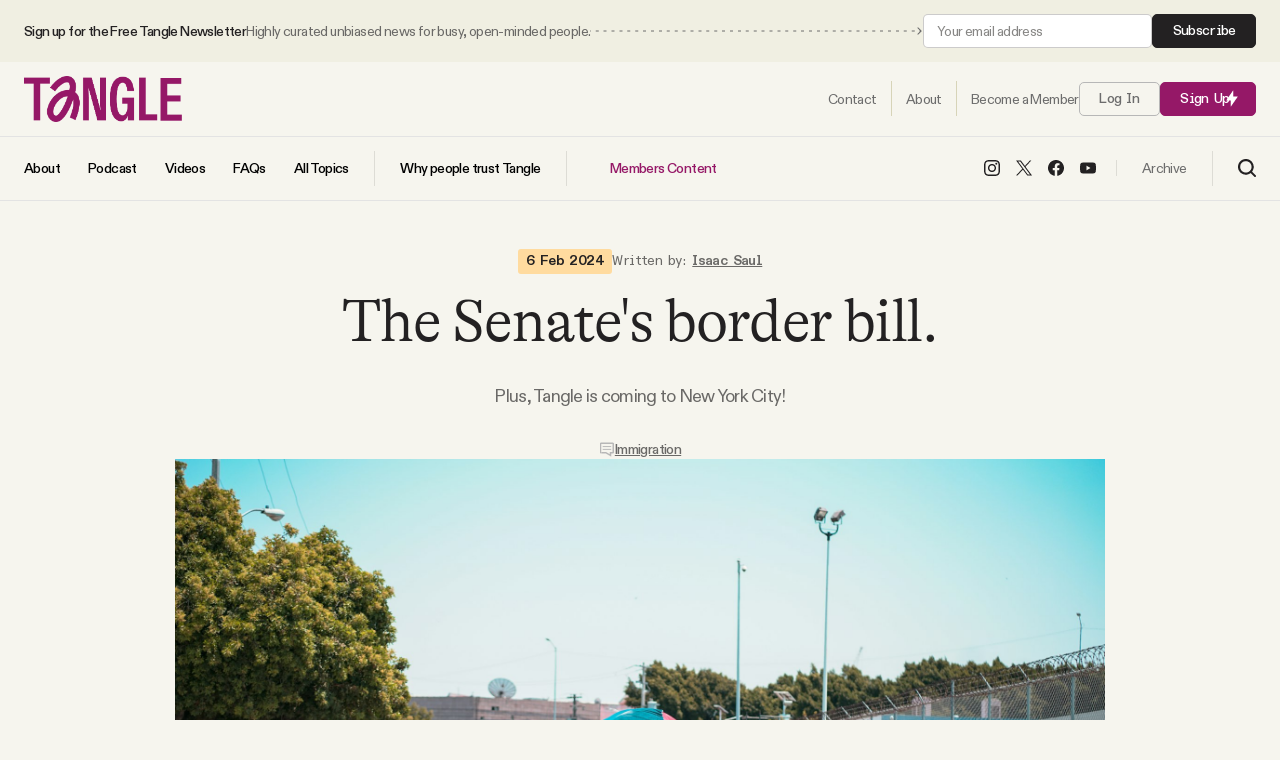

--- FILE ---
content_type: text/html; charset=utf-8
request_url: https://www.readtangle.com/senate-releases-border-bill-immigration/
body_size: 34062
content:
<!DOCTYPE html>
<html lang="en" data-intro="hidden">
    <head>
        <meta charset="utf-8" />
        <meta name="viewport" content="width=device-width, initial-scale=1">
        <meta name="pinterest" content="nopin">
        <title>The Senate&#x27;s border bill.</title>
        
<style>
    /* Custom Font Declarations */
    @font-face {
        font-family: 'GT Alpina';
        src: url('/assets/fonts/GT-Alpina-Standard-Light.woff2') format('woff2'),
             url('/assets/fonts/GT-Alpina-Standard-Light.woff') format('woff');
        font-weight: 300;
        font-style: normal;
        font-display: swap;
    }

    @font-face {
        font-family: 'GT Alpina';
        src: url('/assets/fonts/GT-Alpina-Standard-Thin.woff2') format('woff2'),
             url('/assets/fonts/GT-Alpina-Standard-Thin.woff') format('woff');
        font-weight: 100;
        font-style: normal;
        font-display: swap;
    }

    @font-face {
        font-family: 'ABC Diatype';
        src: url('/assets/fonts/ABCDiatype-Regular.woff2') format('woff2'),
             url('/assets/fonts/ABCDiatype-Regular.woff') format('woff');
        font-weight: 400;
        font-style: normal;
        font-display: swap;
    }

    @font-face {
        font-family: 'ABC Diatype';
        src: url('/assets/fonts/ABCDiatype-Medium.woff2') format('woff2'),
             url('/assets/fonts/ABCDiatype-Medium.woff') format('woff');
        font-weight: 500;
        font-style: normal;
        font-display: swap;
    }

    @font-face {
        font-family: 'ABC Diatype';
        src: url('/assets/fonts/ABCDiatype-Bold.woff2') format('woff2'),
             url('/assets/fonts/ABCDiatype-Bold.woff') format('woff');
        font-weight: 700;
        font-style: normal;
        font-display: swap;
    }

    @font-face {
        font-family: 'ABC Diatype Semi-Mono';
        src: url('/assets/fonts/ABCDiatypeSemi-Mono-Regular.woff2') format('woff2'),
             url('/assets/fonts/ABCDiatypeSemi-Mono-Regular.woff') format('woff');
        font-weight: 400;
        font-style: normal;
        font-display: swap;
    }

    @font-face {
        font-family: 'ABC Diatype Semi-Mono';
        src: url('/assets/fonts/ABCDiatypeSemi-Mono-Medium.woff2') format('woff2'),
             url('/assets/fonts/ABCDiatypeSemi-Mono-Medium.woff') format('woff');
        font-weight: 500;
        font-style: normal;
        font-display: swap;
    }

    @font-face {
        font-family: 'ABC Diatype Semi-Mono';
        src: url('/assets/fonts/ABCDiatypeSemi-Mono-Bold.woff2') format('woff2'),
             url('/assets/fonts/ABCDiatypeSemi-Mono-Bold.woff') format('woff');
        font-weight: 700;
        font-style: normal;
        font-display: swap;
    }

    :root {
        --heading-family: "GT Alpina", serif;
        --heading-weight-light: 300;
        --heading-weight-normal: 400;
        --heading-weight-medium: 500;
        --heading-weight-semibold: 600;
        --heading-weight-bold: 700;
        --heading-letter-spacing: -0.02em;
    }

    :root {
        --body-family: "ABC Diatype", sans-serif;
        --body-weight-light: 300;
        --body-weight-normal: 400;
        --body-weight-medium: 500;
        --body-weight-semibold: 600;
        --body-weight-bold: 700;
        --body-letter-spacing: -.04em;
    }

    :root {
        --body-alt-family: "ABC Diatype Semi-Mono", monospace;
        --body-alt-weight-light: 300;
        --body-alt-weight-normal: 400;
        --body-alt-weight-medium: 500;
        --body-alt-weight-semibold: 600;
        --body-alt-weight-bold: 700;
        --body-alt-letter-spacing: -.02em;
    }
</style>
        <style>
    :root {

        /**
         * Sizing.
         */

        --ct-content-max-w: 930px;
        --ct-post-max-w: 680px;
        --ct-post-sidebar-max-w: 600px;

        /**
         * Color Schemes.
         */

        --page-color: #F6F5EE;
        --page-body-text-color: #6A6967;
        --page-heading-text-color: #232122;
        --page-border-color: #17151520;
        --post-content-color: #42413F;
        --post-content-heading-color: #1A1A1A;
        --accent-color: #951867;
        --accent-light-color: #CC73A5;
        --accent-body-text-color: #FFFFFF;
        --accent-heading-text-color: #FFFFFF;
        --accent-border-color: #FFFFFF20;

        --button-color: #951867;
        --button-body-text-color: #ffffff;
        --button-heading-text-color: #ffffff;
        
        --link-color: #6A6967;

        --alt-1-color: #FFD5BF;
        --alt-1-body-text-color: #40271D;
        --alt-1-heading-text-color: #40271D;

        --alt-2-color: #EFC074;
        --alt-2-body-text-color: #40271D;
        --alt-2-heading-text-color: #40271D;

        --alt-3-color: #40271D;
        --alt-3-body-text-color: #ffffff;
        --alt-3-heading-text-color: #ffffff;


        /**
         * Spacing
         */

        --spacing: 16px;
        --spacing-1: calc( var(--spacing) * 0.24 );   /** 4px **/
        --spacing-2: calc( var(--spacing) * 0.5 );   /** 8px **/
        --spacing-3: calc( var(--spacing) * 0.75 );   /** 12px **/
        --spacing-4: calc( var(--spacing) * 1 );   /** 16px **/
        --spacing-5: calc( var(--spacing) * 1.5 );   /** 24px **/
        --spacing-6: calc( var(--spacing) * 2 );   /** 32px **/
        --spacing-7: calc( var(--spacing) * 3 );   /** 48px **/
        --spacing-8: calc( var(--spacing) * 4 );   /** 64px **/
        --spacing-9: calc( var(--spacing) * 6 );   /** 96px **/
        --spacing-10: calc( var(--spacing) * 8 );   /** 128px **/
        --spacing-11: calc( var(--spacing) * 12 );   /** 192px **/
        --spacing-12: calc( var(--spacing) * 16 );   /** 256px **/
        --spacing-13: calc( var(--spacing) * 24 );   /** 384px **/
        --spacing-14: calc( var(--spacing) * 32 );   /** 512px **/
        --spacing-15: calc( var(--spacing) * 40 );   /** 640px **/
        --spacing-16: calc( var(--spacing) * 48 );   /** 768px **/

        /**
         * Transitions
         */

        --transition-1: .1s ease;
        --transition-2: .2s ease;
        --transition-3: .3s ease;
    }
</style>
        <meta name="description" content="Plus, Tangle is coming to New York City!">
    <link rel="icon" href="https://www.readtangle.com/content/images/size/w256h256/2025/08/NEW-PURPLE-LOGO.png" type="image/png">
    <link rel="canonical" href="https://www.readtangle.com/senate-releases-border-bill-immigration/">
    <meta name="referrer" content="no-referrer-when-downgrade">
    
    <meta property="og:site_name" content="Tangle">
    <meta property="og:type" content="article">
    <meta property="og:title" content="The Senate&#x27;s border bill.">
    <meta property="og:description" content="Plus, Tangle is coming to New York City!">
    <meta property="og:url" content="https://www.readtangle.com/senate-releases-border-bill-immigration/">
    <meta property="og:image" content="https://images.unsplash.com/photo-1624153762481-06ad59a94dbd?crop&#x3D;entropy&amp;cs&#x3D;tinysrgb&amp;fit&#x3D;max&amp;fm&#x3D;jpg&amp;ixid&#x3D;M3wxMTc3M3wwfDF8c2VhcmNofDEyfHxtZXhpY28lMjBib3JkZXJ8ZW58MHx8fHwxNzA3MjM4OTI5fDA&amp;ixlib&#x3D;rb-4.0.3&amp;q&#x3D;80&amp;w&#x3D;2000">
    <meta property="article:published_time" content="2024-02-06T17:07:31.000Z">
    <meta property="article:modified_time" content="2024-02-06T17:52:16.000Z">
    <meta property="article:tag" content="Immigration">
    <meta property="article:tag" content="Senate immigration bill">
    <meta property="article:tag" content="Biden immigration policies">
    <meta property="article:tag" content="Biden immigration">
    <meta property="article:tag" content="Donald Trump">
    <meta property="article:tag" content="U.S.-Mexico border">
    <meta property="article:tag" content="Immigration bill">
    
    <meta property="article:publisher" content="https://www.facebook.com/TangleNews/">
    <meta name="twitter:card" content="summary_large_image">
    <meta name="twitter:title" content="The Senate&#x27;s border bill.">
    <meta name="twitter:description" content="Plus, Tangle is coming to New York City!">
    <meta name="twitter:url" content="https://www.readtangle.com/senate-releases-border-bill-immigration/">
    <meta name="twitter:image" content="https://images.unsplash.com/photo-1624153762481-06ad59a94dbd?crop&#x3D;entropy&amp;cs&#x3D;tinysrgb&amp;fit&#x3D;max&amp;fm&#x3D;jpg&amp;ixid&#x3D;M3wxMTc3M3wwfDF8c2VhcmNofDEyfHxtZXhpY28lMjBib3JkZXJ8ZW58MHx8fHwxNzA3MjM4OTI5fDA&amp;ixlib&#x3D;rb-4.0.3&amp;q&#x3D;80&amp;w&#x3D;2000">
    <meta name="twitter:label1" content="Written by">
    <meta name="twitter:data1" content="Isaac Saul">
    <meta name="twitter:label2" content="Filed under">
    <meta name="twitter:data2" content="Immigration, Senate immigration bill, Biden immigration policies, Biden immigration, Donald Trump, U.S.-Mexico border, Immigration bill">
    <meta name="twitter:site" content="@TangleNews">
    <meta name="twitter:creator" content="@Ike_Saul">
    <meta property="og:image:width" content="1200">
    <meta property="og:image:height" content="800">
    
    <script type="application/ld+json">
{
    "@context": "https://schema.org",
    "@type": "Article",
    "publisher": {
        "@type": "Organization",
        "name": "Tangle",
        "url": "https://www.readtangle.com/",
        "logo": {
            "@type": "ImageObject",
            "url": "https://www.readtangle.com/content/images/2025/08/tangle-logo@2x.png"
        }
    },
    "author": {
        "@type": "Person",
        "name": "Isaac Saul",
        "image": {
            "@type": "ImageObject",
            "url": "https://www.readtangle.com/content/images/2021/09/i6-NfAT9_400x400.jpeg",
            "width": 399,
            "height": 399
        },
        "url": "https://www.readtangle.com/author/isaac-saul/",
        "sameAs": [
            "https://x.com/Ike_Saul"
        ]
    },
    "headline": "The Senate&#x27;s border bill.",
    "url": "https://www.readtangle.com/senate-releases-border-bill-immigration/",
    "datePublished": "2024-02-06T17:07:31.000Z",
    "dateModified": "2024-02-06T17:52:16.000Z",
    "image": {
        "@type": "ImageObject",
        "url": "https://images.unsplash.com/photo-1624153762481-06ad59a94dbd?crop=entropy&cs=tinysrgb&fit=max&fm=jpg&ixid=M3wxMTc3M3wwfDF8c2VhcmNofDEyfHxtZXhpY28lMjBib3JkZXJ8ZW58MHx8fHwxNzA3MjM4OTI5fDA&ixlib=rb-4.0.3&q=80&w=2000",
        "width": 1200,
        "height": 800
    },
    "keywords": "Immigration, Senate immigration bill, Biden immigration policies, Biden immigration, Donald Trump, U.S.-Mexico border, Immigration bill",
    "description": "Plus, Tangle is coming to New York City! ",
    "mainEntityOfPage": "https://www.readtangle.com/senate-releases-border-bill-immigration/"
}
    </script>

    <meta name="generator" content="Ghost 6.13">
    <link rel="alternate" type="application/rss+xml" title="Tangle" href="https://www.readtangle.com/rss/">
    <script defer src="https://cdn.jsdelivr.net/ghost/portal@~2.56/umd/portal.min.js" data-i18n="true" data-ghost="https://www.readtangle.com/" data-key="49854d5d213e5d644321a5f410" data-api="https://isaacsaul.ghost.io/ghost/api/content/" data-locale="en" crossorigin="anonymous"></script><style id="gh-members-styles">.gh-post-upgrade-cta-content,
.gh-post-upgrade-cta {
    display: flex;
    flex-direction: column;
    align-items: center;
    font-family: -apple-system, BlinkMacSystemFont, 'Segoe UI', Roboto, Oxygen, Ubuntu, Cantarell, 'Open Sans', 'Helvetica Neue', sans-serif;
    text-align: center;
    width: 100%;
    color: #ffffff;
    font-size: 16px;
}

.gh-post-upgrade-cta-content {
    border-radius: 8px;
    padding: 40px 4vw;
}

.gh-post-upgrade-cta h2 {
    color: #ffffff;
    font-size: 28px;
    letter-spacing: -0.2px;
    margin: 0;
    padding: 0;
}

.gh-post-upgrade-cta p {
    margin: 20px 0 0;
    padding: 0;
}

.gh-post-upgrade-cta small {
    font-size: 16px;
    letter-spacing: -0.2px;
}

.gh-post-upgrade-cta a {
    color: #ffffff;
    cursor: pointer;
    font-weight: 500;
    box-shadow: none;
    text-decoration: underline;
}

.gh-post-upgrade-cta a:hover {
    color: #ffffff;
    opacity: 0.8;
    box-shadow: none;
    text-decoration: underline;
}

.gh-post-upgrade-cta a.gh-btn {
    display: block;
    background: #ffffff;
    text-decoration: none;
    margin: 28px 0 0;
    padding: 8px 18px;
    border-radius: 4px;
    font-size: 16px;
    font-weight: 600;
}

.gh-post-upgrade-cta a.gh-btn:hover {
    opacity: 0.92;
}</style><script async src="https://js.stripe.com/v3/"></script>
    <script defer src="https://cdn.jsdelivr.net/ghost/sodo-search@~1.8/umd/sodo-search.min.js" data-key="49854d5d213e5d644321a5f410" data-styles="https://cdn.jsdelivr.net/ghost/sodo-search@~1.8/umd/main.css" data-sodo-search="https://isaacsaul.ghost.io/" data-locale="en" crossorigin="anonymous"></script>
    
    <link href="https://www.readtangle.com/webmentions/receive/" rel="webmention">
    <script defer src="/public/cards.min.js?v=f594b40fca"></script>
    <link rel="stylesheet" type="text/css" href="/public/cards.min.css?v=f594b40fca">
    <script defer src="/public/comment-counts.min.js?v=f594b40fca" data-ghost-comments-counts-api="https://www.readtangle.com/members/api/comments/counts/"></script>
    <script defer src="/public/member-attribution.min.js?v=f594b40fca"></script>
    <script defer src="/public/ghost-stats.min.js?v=f594b40fca" data-stringify-payload="false" data-datasource="analytics_events" data-storage="localStorage" data-host="https://www.readtangle.com/.ghost/analytics/api/v1/page_hit"  tb_site_uuid="4a939b47-6a19-4b38-a13c-89d5a0f0d6dd" tb_post_uuid="fa8c5b3f-200b-4ba3-b584-4d5c4dbe60a0" tb_post_type="post" tb_member_uuid="undefined" tb_member_status="undefined"></script><style>:root {--ghost-accent-color: #951867;}</style>
    <script>
  const ghostSearchApiKey = '8a82f0190d40968655261114a7'
</script>
<script defer data-domain="readtangle.com" src="https://plausible.io/js/script.hash.outbound-links.js"></script>
<!-- Global site tag (gtag.js) - Google Analytics -->
<script async src="https://www.googletagmanager.com/gtag/js?id=G-3D85SGZPEW"></script>
<script>
  window.dataLayer = window.dataLayer || [];
  function gtag(){dataLayer.push(arguments);}
  gtag('js', new Date());

  gtag('config', 'G-3D85SGZPEW');
</script>
<meta name="facebook-domain-verification" content="fydgkhbk75vl630b9c8cvbfroqwc9s" />
<meta name="robots" content="max-image-preview:large"> 
<script id="profitwell-js" data-pw-auth="7b4c315482e594c830e47cc17698bb23">
    /* DO NOT DELETE - this code is used to accept our payments or send data to ProfitWell*/
    (function(i,s,o,g,r,a,m){i[o]=i[o]||function(){(i[o].q=i[o].q||[]).push(arguments)};
    a=s.createElement(g);m=s.getElementsByTagName(g)[0];a.async=1;a.src=r+'?auth='+
    s.getElementById(o+'-js').getAttribute('data-pw-auth');m.parentNode.insertBefore(a,m);
    })(window,document,'profitwell','script','https://public.profitwell.com/js/profitwell.js');

    profitwell('start', {});
</script>

<!-- Hotjar Tracking Code for Site 6411395 (name missing) -->
<script>
    (function(h,o,t,j,a,r){
        h.hj=h.hj||function(){(h.hj.q=h.hj.q||[]).push(arguments)};
        h._hjSettings={hjid:6411395,hjsv:6};
        a=o.getElementsByTagName('head')[0];
        r=o.createElement('script');r.async=1;
        r.src=t+h._hjSettings.hjid+j+h._hjSettings.hjsv;
        a.appendChild(r);
    })(window,document,'https://static.hotjar.com/c/hotjar-','.js?sv=');
</script>
<!-- Facebook Pixel Code --><script>!function(f,b,e,v,n,t,s){if(f.fbq)return;n=f.fbq=function(){n.callMethod?n.callMethod.apply(n,arguments):n.queue.push(arguments)};if(!f._fbq)f._fbq=n;n.push=n;n.loaded=!0;n.version='2.0';n.queue=[];t=b.createElement(e);t.async=!0;t.src=v;s=b.getElementsByTagName(e)[0];s.parentNode.insertBefore(t,s)}(window,document,'script','https://connect.facebook.net/en_US/fbevents.js'); fbq('init', '2940348609521047'); fbq('track', 'PageView');</script><noscript> <img height="1" width="1" src="https://www.facebook.com/tr?id=2940348609521047&ev=PageView&noscript=1"/></noscript><!-- End Facebook Pixel Code -->
        <link rel="stylesheet" href="https://www.readtangle.com/assets/built/index.css?v=f594b40fca" />
        <script src="https://www.readtangle.com/assets/built/index.js?v=f594b40fca" defer></script>
    </head>
    <body class="post-template tag-immigration tag-senate-immigration-bill tag-biden-immigration-policies tag-biden-immigration tag-donald-trump tag-u-s-mexico-border tag-immigration-bill">
        
<header id="ct-header">
        <div class="ct-header-container ct-header-top-bar">
            <div class="ct-container">
                <div class="ct-container ">
                    <div class="ct-header-column ct-header-column-left">
                        <span class="ct-top-bar-text">
                            <span class="ct-top-bar-text-one">
                                Sign up for the Free Tangle Newsletter
                            </span>
                            <span class="ct-top-bar-text-two">
                                Highly curated unbiased news for busy, open-minded people.
                            </span>
                        </span>

                        <span class="ct-top-bar-arrow">
                            <svg width="100%" height="100%" role="img" viewBox="0 0 2000 8" xmlns="http://www.w3.org/2000/svg">
<path d="M1998.5,4.4c0.2-0.2,0.2-0.5,0-0.7l-3.2-3.2c-0.2-0.2-0.5-0.2-0.7,0s-0.2,0.5,0,0.7l2.8,2.8l-2.8,2.8
	c-0.2,0.2-0.2,0.5,0,0.7s0.5,0.2,0.7,0L1998.5,4.4z M1767.5,4.5h3v-1h-3V4.5z M1775.4,4.5h3v-1h-3V4.5z M1783.3,4.5h3v-1h-3V4.5z
	 M1791.2,4.5h3v-1h-3V4.5z M1799.1,4.5h3v-1h-3V4.5z M1807,4.5h3v-1h-3V4.5z M1814.9,4.5h3v-1h-3V4.5z M1822.8,4.5h3v-1h-3V4.5z
	 M1830.7,4.5h3v-1h-3V4.5z M1838.6,4.5h3v-1h-3V4.5z M1846.5,4.5h3v-1h-3V4.5z M1854.4,4.5h3v-1h-3V4.5z M1862.3,4.5h3v-1h-3V4.5z
	 M1870.2,4.5h3v-1h-3V4.5z M1878.1,4.5h3v-1h-3V4.5z M1886,4.5h3v-1h-3V4.5z M1893.9,4.5h3v-1h-3V4.5z M1901.8,4.5h3v-1h-3V4.5z
	 M1909.7,4.5h3v-1h-3V4.5z M1917.6,4.5h3v-1h-3V4.5z M1925.5,4.5h3v-1h-3V4.5z M1933.4,4.5h3v-1h-3V4.5z M1941.3,4.5h3v-1h-3V4.5z
	 M1949.2,4.5h3v-1h-3V4.5z M1957.1,4.5h3v-1h-3V4.5z M1965,4.5h3v-1h-3V4.5z M1972.9,4.5h3v-1h-3V4.5z M1980.8,4.5h3v-1h-3V4.5z
	 M1988.7,4.5h3v-1h-3V4.5z M1538.4,4.5h3v-1h-3V4.5z M1546.3,4.5h3v-1h-3V4.5z M1554.2,4.5h3v-1h-3V4.5z M1562.1,4.5h3v-1h-3V4.5z
	 M1570,4.5h3v-1h-3V4.5z M1577.9,4.5h3v-1h-3V4.5z M1585.8,4.5h3v-1h-3V4.5z M1593.7,4.5h3v-1h-3V4.5z M1601.6,4.5h3v-1h-3V4.5z
	 M1609.5,4.5h3v-1h-3V4.5z M1617.4,4.5h3v-1h-3V4.5z M1625.3,4.5h3v-1h-3V4.5z M1633.2,4.5h3v-1h-3V4.5z M1641.1,4.5h3v-1h-3V4.5z
	 M1649,4.5h3v-1h-3V4.5z M1656.9,4.5h3v-1h-3V4.5z M1664.8,4.5h3v-1h-3V4.5z M1672.7,4.5h3v-1h-3V4.5z M1680.6,4.5h3v-1h-3V4.5z
	 M1688.5,4.5h3v-1h-3V4.5z M1696.4,4.5h3v-1h-3V4.5z M1704.3,4.5h3v-1h-3V4.5z M1712.2,4.5h3v-1h-3V4.5z M1720.1,4.5h3v-1h-3V4.5z
	 M1728,4.5h3v-1h-3V4.5z M1735.9,4.5h3v-1h-3V4.5z M1743.8,4.5h3v-1h-3V4.5z M1751.7,4.5h3v-1h-3V4.5z M1759.6,3.5v1h3v-1
	 M1309.3,4.5h3v-1h-3V4.5z M1317.2,4.5h3v-1h-3V4.5z M1325.1,4.5h3v-1h-3V4.5z M1333,4.5h3v-1h-3V4.5z M1340.9,4.5h3v-1h-3V4.5z
	 M1348.8,4.5h3v-1h-3V4.5z M1356.7,4.5h3v-1h-3V4.5z M1364.6,4.5h3v-1h-3V4.5z M1372.5,4.5h3v-1h-3V4.5z M1380.4,4.5h3v-1h-3V4.5z
	 M1388.3,4.5h3v-1h-3V4.5z M1396.2,4.5h3v-1h-3V4.5z M1404.1,4.5h3v-1h-3V4.5z M1412,4.5h3v-1h-3V4.5z M1419.9,4.5h3v-1h-3V4.5z
	 M1427.8,4.5h3v-1h-3V4.5z M1435.7,4.5h3v-1h-3V4.5z M1443.6,4.5h3v-1h-3V4.5z M1451.5,4.5h3v-1h-3V4.5z M1459.4,4.5h3v-1h-3V4.5z
	 M1467.3,4.5h3v-1h-3V4.5z M1475.2,4.5h3v-1h-3V4.5z M1483.1,4.5h3v-1h-3V4.5z M1491,4.5h3v-1h-3V4.5z M1498.9,4.5h3v-1h-3V4.5z
	 M1506.8,4.5h3v-1h-3V4.5z M1514.7,4.5h3v-1h-3V4.5z M1522.6,4.5h3v-1h-3V4.5z M1530.5,3.5v1h3v-1 M1080.2,4.5h3v-1h-3V4.5z
	 M1088.1,4.5h3v-1h-3V4.5z M1096,4.5h3v-1h-3V4.5z M1103.9,4.5h3v-1h-3V4.5z M1111.8,4.5h3v-1h-3V4.5z M1119.7,4.5h3v-1h-3V4.5z
	 M1127.6,4.5h3v-1h-3V4.5z M1135.5,4.5h3v-1h-3V4.5z M1143.4,4.5h3v-1h-3V4.5z M1151.3,4.5h3v-1h-3V4.5z M1159.2,4.5h3v-1h-3V4.5z
	 M1167.1,4.5h3v-1h-3V4.5z M1175,4.5h3v-1h-3V4.5z M1182.9,4.5h3v-1h-3V4.5z M1190.8,4.5h3v-1h-3V4.5z M1198.7,4.5h3v-1h-3V4.5z
	 M1206.6,4.5h3v-1h-3V4.5z M1214.5,4.5h3v-1h-3V4.5z M1222.4,4.5h3v-1h-3V4.5z M1230.3,4.5h3v-1h-3V4.5z M1238.2,4.5h3v-1h-3V4.5z
	 M1246.1,4.5h3v-1h-3V4.5z M1254,4.5h3v-1h-3V4.5z M1261.9,4.5h3v-1h-3V4.5z M1269.8,4.5h3v-1h-3V4.5z M1277.7,4.5h3v-1h-3V4.5z
	 M1285.6,4.5h3v-1h-3V4.5z M1293.5,4.5h3v-1h-3V4.5z M1301.4,3.5v1h3v-1 M1996.6,4.5h1.5v-1h-1.5V4.5z"/>
<path d="M851.1,4.5h3v-1h-3V4.5z M859,4.5h3v-1h-3V4.5z M866.9,4.5h3v-1h-3V4.5z M874.8,4.5h3v-1h-3V4.5z M882.7,4.5h3
	v-1h-3V4.5z M890.6,4.5h3v-1h-3V4.5z M898.5,4.5h3v-1h-3V4.5z M906.4,4.5h3v-1h-3V4.5z M914.3,4.5h3v-1h-3V4.5z M922.2,4.5h3v-1h-3
	V4.5z M930.1,4.5h3v-1h-3V4.5z M938,4.5h3v-1h-3V4.5z M945.9,4.5h3v-1h-3V4.5z M953.8,4.5h3v-1h-3V4.5z M961.7,4.5h3v-1h-3V4.5z
	 M969.6,4.5h3v-1h-3V4.5z M977.5,4.5h3v-1h-3V4.5z M985.4,4.5h3v-1h-3V4.5z M993.3,4.5h3v-1h-3V4.5z M1001.2,4.5h3v-1h-3V4.5z
	 M1009.1,4.5h3v-1h-3V4.5z M1017,4.5h3v-1h-3V4.5z M1024.9,4.5h3v-1h-3V4.5z M1032.8,4.5h3v-1h-3V4.5z M1040.7,4.5h3v-1h-3V4.5z
	 M1048.6,4.5h3v-1h-3V4.5z M1056.5,4.5h3v-1h-3V4.5z M1064.4,4.5h3v-1h-3V4.5z M1072.3,4.5h3v-1h-3V4.5z M622,4.5h3v-1h-3V4.5z
	 M629.9,4.5h3v-1h-3V4.5z M637.8,4.5h3v-1h-3V4.5z M645.7,4.5h3v-1h-3V4.5z M653.6,4.5h3v-1h-3V4.5z M661.5,4.5h3v-1h-3V4.5z
	 M669.4,4.5h3v-1h-3V4.5z M677.3,4.5h3v-1h-3V4.5z M685.2,4.5h3v-1h-3V4.5z M693.1,4.5h3v-1h-3V4.5z M701,4.5h3v-1h-3V4.5z
	 M708.9,4.5h3v-1h-3V4.5z M716.8,4.5h3v-1h-3V4.5z M724.7,4.5h3v-1h-3V4.5z M732.6,4.5h3v-1h-3V4.5z M740.5,4.5h3v-1h-3V4.5z
	 M748.4,4.5h3v-1h-3V4.5z M756.3,4.5h3v-1h-3V4.5z M764.2,4.5h3v-1h-3V4.5z M772.1,4.5h3v-1h-3V4.5z M780,4.5h3v-1h-3V4.5z
	 M787.9,4.5h3v-1h-3V4.5z M795.8,4.5h3v-1h-3V4.5z M803.7,4.5h3v-1h-3V4.5z M811.6,4.5h3v-1h-3V4.5z M819.5,4.5h3v-1h-3V4.5z
	 M827.4,4.5h3v-1h-3V4.5z M835.3,4.5h3v-1h-3V4.5z M843.2,3.5v1h3v-1 M392.9,4.5h3v-1h-3V4.5z M400.8,4.5h3v-1h-3V4.5z M408.7,4.5h3
	v-1h-3V4.5z M416.6,4.5h3v-1h-3V4.5z M424.5,4.5h3v-1h-3V4.5z M432.4,4.5h3v-1h-3V4.5z M440.3,4.5h3v-1h-3V4.5z M448.2,4.5h3v-1h-3
	V4.5z M456.1,4.5h3v-1h-3V4.5z M464,4.5h3v-1h-3V4.5z M471.9,4.5h3v-1h-3V4.5z M479.8,4.5h3v-1h-3V4.5z M487.7,4.5h3v-1h-3V4.5z
	 M495.6,4.5h3v-1h-3V4.5z M503.5,4.5h3v-1h-3V4.5z M511.4,4.5h3v-1h-3V4.5z M519.3,4.5h3v-1h-3V4.5z M527.2,4.5h3v-1h-3V4.5z
	 M535.1,4.5h3v-1h-3V4.5z M543,4.5h3v-1h-3V4.5z M550.9,4.5h3v-1h-3V4.5z M558.8,4.5h3v-1h-3V4.5z M566.7,4.5h3v-1h-3V4.5z
	 M574.6,4.5h3v-1h-3V4.5z M582.5,4.5h3v-1h-3V4.5z M590.4,4.5h3v-1h-3V4.5z M598.3,4.5h3v-1h-3V4.5z M606.2,4.5h3v-1h-3V4.5z
	 M614.1,3.5v1h3v-1 M163.8,4.5h3v-1h-3V4.5z M171.7,4.5h3v-1h-3V4.5z M179.6,4.5h3v-1h-3V4.5z M187.5,4.5h3v-1h-3V4.5z M195.4,4.5h3
	v-1h-3V4.5z M203.3,4.5h3v-1h-3V4.5z M211.2,4.5h3v-1h-3V4.5z M219.1,4.5h3v-1h-3V4.5z M227,4.5h3v-1h-3V4.5z M234.9,4.5h3v-1h-3
	V4.5z M242.8,4.5h3v-1h-3V4.5z M250.7,4.5h3v-1h-3V4.5z M258.6,4.5h3v-1h-3V4.5z M266.5,4.5h3v-1h-3V4.5z M274.4,4.5h3v-1h-3V4.5z
	 M282.3,4.5h3v-1h-3V4.5z M290.2,4.5h3v-1h-3V4.5z M298.1,4.5h3v-1h-3V4.5z M306,4.5h3v-1h-3V4.5z M313.9,4.5h3v-1h-3V4.5z
	 M321.8,4.5h3v-1h-3V4.5z M329.7,4.5h3v-1h-3V4.5z M337.6,4.5h3v-1h-3V4.5z M345.5,4.5h3v-1h-3V4.5z M353.4,4.5h3v-1h-3V4.5z
	 M361.3,4.5h3v-1h-3V4.5z M369.2,4.5h3v-1h-3V4.5z M377.1,4.5h3v-1h-3V4.5z M385,3.5v1h3v-1"/>
<path d="M5.8,4.5h3v-1h-3V4.5z M13.7,4.5h3v-1h-3V4.5z M21.6,4.5h3v-1h-3V4.5z M29.5,4.5h3v-1h-3V4.5z M37.4,4.5h3v-1
	h-3V4.5z M45.3,4.5h3v-1h-3V4.5z M53.2,4.5h3v-1h-3V4.5z M61.1,4.5h3v-1h-3V4.5z M69,4.5h3v-1h-3V4.5z M76.9,4.5h3v-1h-3V4.5z
	 M84.8,4.5h3v-1h-3V4.5z M92.7,4.5h3v-1h-3V4.5z M100.6,4.5h3v-1h-3V4.5z M108.5,4.5h3v-1h-3V4.5z M116.4,4.5h3v-1h-3V4.5z
	 M124.3,4.5h3v-1h-3V4.5z M132.2,4.5h3v-1h-3V4.5z M140.1,4.5h3v-1h-3V4.5z M148,4.5h3v-1h-3V4.5z M155.9,4.5h3v-1h-3V4.5z"/>
</svg>
                        </span>
                    </div>
                    <div class="ct-header-column ct-header-column-right">
                        <!--<a class="ct-btn ct-btn-alt" href="/signup/">Subscribe</a>-->

                        <form data-members-form="subscribe" class="ct-subscribe-form ct-compact-form">
                            <input data-members-email type="email" required="true" placeholder="Your email address" aria-label="Your email address">
                            <button type="submit" class="ct-btn ct-btn-alt">
                                Subscribe
                            </button>

                            <div class="ct-loading-message ct-form-message">Processing your application</div>
                            <div class="ct-success-message ct-form-message">Please check your inbox and click the link to confirm your subscription.</div>
                            <div class="ct-error-message ct-form-message">There was an error sending the email</div>
                        </form>
                    </div>
                </div>
            </div>
        </div>
    <div class="ct-header-container ct-header-row-one">
        <div class="ct-container">
            <div class="ct-container">
                <div class="ct-header-column ct-header-column-left ct-header-logo">
                        <a href="https://www.readtangle.com" class="ct-is-logo">
        <img src="https://www.readtangle.com/content/images/2025/08/tangle-logo@2x.png" alt="Tangle">
    </a>
                </div>
                <div class="ct-header-column ct-header-column-right">

                    <nav id="ct-header-nav" class="nav-one">
                        <ul class="ct-nav">
                            <li class="ct-nav-item">
                                <a href="https://www.readtangle.com/contact/"><span>Contact</span></a>
                            </li>
                            <li class="ct-nav-item">
                                <a href="https://www.readtangle.com/about/"><span>About</span></a>
                            </li>
                                <li class="ct-nav-item">
                                    <a href="https://www.readtangle.com/membership/"><span>Become a Member</span></a>
                                </li>
                        </ul>
                    </nav>

                        <a class="signin-link ct-btn ct-btn-outline" href="/signin/">Log In</a>
                        <a class="signup-link ct-btn" href="/signup/">Sign Up <span class="ct-icon"><svg xmlns="http://www.w3.org/2000/svg" xmlns:xlink="http://www.w3.org/1999/xlink" x="0px" y="0px" viewBox="0 0 14 20" xml:space="preserve">
    <path d="M8.5,0.2v7.5h5.3L5.5,19.8v-7.5H0.2L8.5,0.2z"/>
</svg>
</span></a>

                                        <a class="ct-mobile-search-trigger" data-ghost-search>
                        <span class="ct-nav-icon ct-search-btn">
                                <svg width="18" height="18" viewBox="0 0 18 18" fill="none" xmlns="http://www.w3.org/2000/svg">
        <path d="M7.84711 14.1923C11.352 14.1923 14.1932 11.351 14.1932 7.84613C14.1932 4.34126 11.352 1.5 7.84711 1.5C4.34223 1.5 1.50098 4.34126 1.50098 7.84613C1.50098 11.351 4.34223 14.1923 7.84711 14.1923Z" stroke="black" stroke-width="2" stroke-linecap="round" stroke-linejoin="round"/>
        <path d="M16.5004 16.5L12.4619 12.4615" stroke="black" stroke-width="2" stroke-linecap="round" stroke-linejoin="round"/>
    </svg>
                        </span>
                    </a>
                    <div id="ct-mobile-nav-close" class="ct-close-btn ct-hide">
                        <div class="ct-close-btn-inner"><svg width="100%" height="100%" role="img" viewBox="0 0 24 24" xmlns="http://www.w3.org/2000/svg"><path d="M11.997 10.846L1.369.219 1.363.214A.814.814 0 00.818.005.821.821 0 000 .822c0 .201.074.395.208.545l.006.006L10.842 12 .214 22.626l-.006.006a.822.822 0 00-.208.546c0 .447.37.817.818.817a.814.814 0 00.551-.215l10.628-10.627 10.628 10.628.005.005a.816.816 0 001.368-.603.816.816 0 00-.213-.552l-.006-.005L13.151 12l10.63-10.627c.003 0 .004-.003.006-.005A.82.82 0 0024 .817a.817.817 0 00-1.37-.602l-.004.004-10.63 10.627z"/></svg></div>
                    </div>
                    <span id="ct-mobile-nav-trigger" class="ct-nav-icon ct-mobile-nav-btn">
                        <svg width="22" height="16" viewBox="0 0 22 16" fill="none" xmlns="http://www.w3.org/2000/svg">
    <rect width="22" height="2" rx="1" fill="black"/>
    <rect y="7" width="22" height="2" rx="1" fill="black"/>
    <rect y="14" width="22" height="2" rx="1" fill="black"/>
</svg>
                    </span>
                </div>
            </div>
        </div>
    </div>

    <div class="ct-header-container ct-header-row-two">
        <div class="ct-container">
            <div class="ct-container">

                <div class="ct-header-column ct-header-column-left">
                    <nav id="ct-header-nav" class="nav-two">
                        <ul class="ct-nav">
                            <li class="ct-nav-item nav-about">
                                <a href="https://www.readtangle.com/about/"><span>About</span></a>
                            </li>
                            <li class="ct-nav-item nav-podcast">
                                <a href="/tangle-podcast/"><span>Podcast</span></a>
                            </li>
                            <li class="ct-nav-item nav-videos">
                                <a href="https://www.youtube.com/@tanglenews" target="_blank"><span>Videos</span></a>
                            </li>
                            <li class="ct-nav-item nav-faqs">
                                <a href="https://www.readtangle.com/faq/"><span>FAQs</span></a>
                            </li>
                            <li class="ct-nav-item nav-all-topics ct-divider">
                                <a href="https://www.readtangle.com/tags/"><span>All Topics</span></a>
                            </li>
                            <li class="ct-nav-item nav-why-people-trust-tangle ct-divider">
                                <a href="https://www.readtangle.com/about/"><span>Why people trust Tangle</span></a>
                            </li>
                            <li class="ct-nav-item nav-members-content ct-highlight">
                                <a href="/premium/">
                                    <span class="ct-nav-icon"><svg xmlns="http://www.w3.org/2000/svg" xmlns:xlink="http://www.w3.org/1999/xlink" x="0px" y="0px" viewBox="0 0 14 20" xml:space="preserve">
    <path d="M8.5,0.2v7.5h5.3L5.5,19.8v-7.5H0.2L8.5,0.2z"/>
</svg>
</span>
                                    <span>Members Content</span>
                                </a>
                            </li>
                        </ul>
                    </nav>
                </div>
                <div class="ct-header-column ct-header-column-right">
                    <nav id="ct-header-nav" class="nav-three">
                        <ul class="ct-nav">
                            <li class="ct-nav-item ct-divider">
                                <div class="ct-socials">
                                    <a href="https://www.instagram.com/tangle.news" target="_blank"><svg role="img" viewBox="0 0 24 24" xmlns="http://www.w3.org/2000/svg"><path d="M12 0C8.74 0 8.333.015 7.053.072 5.775.132 4.905.333 4.14.63c-.789.306-1.459.717-2.126 1.384S.935 3.35.63 4.14C.333 4.905.131 5.775.072 7.053.012 8.333 0 8.74 0 12s.015 3.667.072 4.947c.06 1.277.261 2.148.558 2.913.306.788.717 1.459 1.384 2.126.667.666 1.336 1.079 2.126 1.384.766.296 1.636.499 2.913.558C8.333 23.988 8.74 24 12 24s3.667-.015 4.947-.072c1.277-.06 2.148-.262 2.913-.558.788-.306 1.459-.718 2.126-1.384.666-.667 1.079-1.335 1.384-2.126.296-.765.499-1.636.558-2.913.06-1.28.072-1.687.072-4.947s-.015-3.667-.072-4.947c-.06-1.277-.262-2.149-.558-2.913-.306-.789-.718-1.459-1.384-2.126C21.319 1.347 20.651.935 19.86.63c-.765-.297-1.636-.499-2.913-.558C15.667.012 15.26 0 12 0zm0 2.16c3.203 0 3.585.016 4.85.071 1.17.055 1.805.249 2.227.415.562.217.96.477 1.382.896.419.42.679.819.896 1.381.164.422.36 1.057.413 2.227.057 1.266.07 1.646.07 4.85s-.015 3.585-.074 4.85c-.061 1.17-.256 1.805-.421 2.227-.224.562-.479.96-.899 1.382-.419.419-.824.679-1.38.896-.42.164-1.065.36-2.235.413-1.274.057-1.649.07-4.859.07-3.211 0-3.586-.015-4.859-.074-1.171-.061-1.816-.256-2.236-.421-.569-.224-.96-.479-1.379-.899-.421-.419-.69-.824-.9-1.38-.165-.42-.359-1.065-.42-2.235-.045-1.26-.061-1.649-.061-4.844 0-3.196.016-3.586.061-4.861.061-1.17.255-1.814.42-2.234.21-.57.479-.96.9-1.381.419-.419.81-.689 1.379-.898.42-.166 1.051-.361 2.221-.421 1.275-.045 1.65-.06 4.859-.06l.045.03zm0 3.678c-3.405 0-6.162 2.76-6.162 6.162 0 3.405 2.76 6.162 6.162 6.162 3.405 0 6.162-2.76 6.162-6.162 0-3.405-2.76-6.162-6.162-6.162zM12 16c-2.21 0-4-1.79-4-4s1.79-4 4-4 4 1.79 4 4-1.79 4-4 4zm7.846-10.405c0 .795-.646 1.44-1.44 1.44-.795 0-1.44-.646-1.44-1.44 0-.794.646-1.439 1.44-1.439.793-.001 1.44.645 1.44 1.439z"/></svg></a>
                                    <a href="https://twitter.com/TangleNews" target="_blank"><svg role="img" viewBox="0 0 24 24" xmlns="http://www.w3.org/2000/svg"><g id="layer1" transform="translate(52.390088,-25.058597)"><path id="path1009" d="M-52.3,25.8l9.3,12.4l-9.3,10.1h2.1l8.2-8.8l6.6,8.8h7.1l-9.8-13.1l8.7-9.4h-2.1l-7.5,8.1l-6.1-8.1H-52.3z M-49.2,27.4h3.3l14.5,19.4h-3.3L-49.2,27.4z"/></g></svg>
</a>
                                    <a href="https://www.facebook.com/TangleNews/" target="_blank"><svg role="img" viewBox="0 0 24 24" xmlns="http://www.w3.org/2000/svg"><path d="M23.9981 11.9991C23.9981 5.37216 18.626 0 11.9991 0C5.37216 0 0 5.37216 0 11.9991C0 17.9882 4.38789 22.9522 10.1242 23.8524V15.4676H7.07758V11.9991H10.1242V9.35553C10.1242 6.34826 11.9156 4.68714 14.6564 4.68714C15.9692 4.68714 17.3424 4.92149 17.3424 4.92149V7.87439H15.8294C14.3388 7.87439 13.8739 8.79933 13.8739 9.74824V11.9991H17.2018L16.6698 15.4676H13.8739V23.8524C19.6103 22.9522 23.9981 17.9882 23.9981 11.9991Z"/></svg></a>
                                    <a href="https://www.youtube.com/@tanglenews" target="_blank"><svg role="img" viewBox="0 0 24 24" xmlns="http://www.w3.org/2000/svg"><path class="a" d="M23.495 6.205a3.007 3.007 0 0 0-2.088-2.088c-1.87-.501-9.396-.501-9.396-.501s-7.507-.01-9.396.501A3.007 3.007 0 0 0 .527 6.205a31.247 31.247 0 0 0-.522 5.805 31.247 31.247 0 0 0 .522 5.783 3.007 3.007 0 0 0 2.088 2.088c1.868.502 9.396.502 9.396.502s7.506 0 9.396-.502a3.007 3.007 0 0 0 2.088-2.088 31.247 31.247 0 0 0 .5-5.783 31.247 31.247 0 0 0-.5-5.805zM9.609 15.601V8.408l6.264 3.602z"/></svg></a>
                                </div>
                            </li>
                            <li class="ct-nav-item ct-divider nav-about">
                                <a href="https://www.readtangle.com/archive/"><span>Archive</span></a>
                            </li>
                            <li class="ct-nav-item nav-search">
                                <a data-ghost-search>
                                    <span class="ct-nav-icon ct-search-btn">    <svg width="100%" height="100%" role="img" viewBox="0 0 24 24" xmlns="http://www.w3.org/2000/svg"><path fill-rule="evenodd" d="m16.822 18.813 4.798 4.799c.262.248.61.388.972.388.772-.001 1.407-.637 1.407-1.409 0-.361-.139-.709-.387-.971l-4.799-4.797c3.132-4.108 2.822-10.005-.928-13.756l-.007-.007-.278-.278a.6985.6985 0 0 0-.13-.107C13.36-1.017 7.021-.888 3.066 3.067c-4.088 4.089-4.088 10.729 0 14.816 3.752 3.752 9.65 4.063 13.756.93Zm-.965-13.719c2.95 2.953 2.95 7.81 0 10.763-2.953 2.949-7.809 2.949-10.762 0-2.951-2.953-2.951-7.81 0-10.763 2.953-2.95 7.809-2.95 10.762 0Z"/></svg>
</span>
                                    <span>Search...</span>
                                </a>
                            </li>
                        </ul>
                    </nav>
                </div>

            </div>
        </div>
    </div>

</header>

<nav id="ct-mobile-nav">
    <nav id="ct-footer-nav" class="nav-one">
        <ul class="ct-nav">
            <li class="ct-nav-item ct-heading">
                <span>Main</span>
            </li>
            <li class="ct-nav-item nav-about">
                <a href="https://www.readtangle.com/about/"><span>About</span></a>
            </li>
            <li class="ct-nav-item nav-podcast">
                <a href="/tangle-podcast/"><span>Podcast</span></a>
            </li>
            <li class="ct-nav-item nav-archive">
                <a href="/archive/"><span>Archive</span></a>
            </li>
            <li class="ct-nav-item nav-videos">
                <a href="https://www.youtube.com/@tanglenews" target="_blank"><span>Videos</span></a>
            </li>
            <li class="ct-nav-item nav-all">
                <a href="/news/" target="_blank"><span>All Daily Posts</span></a>
            </li>
            <li class="ct-nav-item">
                <a href="https://www.readtangle.com/faq/"><span>FAQs</span></a>
            </li>
            <li class="ct-nav-item nav-all-topics">
                <a href="https://www.readtangle.com/tags/"><span>All Topics</span></a>
            </li>
            <li class="ct-nav-item nav-why-people-trust-tangle">
                <a href="https://www.readtangle.com/about/"><span>Why people trust Tangle</span></a>
            </li>
                <li class="ct-nav-item">
                    <a href="/signin/">Log In</a>
                </li>
                <li class="ct-nav-item">
                    <a href="/signup/">Sign Up <span class="ct-icon"><svg xmlns="http://www.w3.org/2000/svg" xmlns:xlink="http://www.w3.org/1999/xlink" x="0px" y="0px" viewBox="0 0 14 20" xml:space="preserve">
    <path d="M8.5,0.2v7.5h5.3L5.5,19.8v-7.5H0.2L8.5,0.2z"/>
</svg>
</span></a>
                </li>
                        <li class="ct-nav-item nav-members-content ct-highlight">
                <a href="/premium/">
                    <span class="ct-nav-icon"><svg xmlns="http://www.w3.org/2000/svg" xmlns:xlink="http://www.w3.org/1999/xlink" x="0px" y="0px" viewBox="0 0 14 20" xml:space="preserve">
    <path d="M8.5,0.2v7.5h5.3L5.5,19.8v-7.5H0.2L8.5,0.2z"/>
</svg>
</span>
                    <span>Members Content</span>
                </a>
            </li>
            </li>
        </ul>

        <ul class="ct-nav">
            <li class="ct-nav-item ct-heading">
                <span>About</span>
            </li>
            <li class="ct-nav-item">
                <a href="https://www.readtangle.com/about/"><span>About</span></a>
            </li>

            <li class="ct-nav-item">
                <a href="#"><span>What is membership?</span></a>
            </li>
            <li class="ct-nav-item">
                <a href="https://www.readtangle.com/about/"><span>Why people trust Tangle</span></a>
            </li>
            <li class="ct-nav-item">
                <a href="#"><span>Our Team</span></a>
            </li>
            <li class="ct-nav-item">
                <a href="https://www.readtangle.com/contact/"><span>Contact</span></a>
            </li>
        </ul>

        <ul class="ct-nav">
            <li class="ct-nav-item ct-heading">
                <span>Social</span>
            </li>
            <li class="ct-nav-item">
                <a href="https://twitter.com/TangleNews" target="_blank">
                    <span class="ct-nav-icon"><svg role="img" viewBox="0 0 24 24" xmlns="http://www.w3.org/2000/svg"><g id="layer1" transform="translate(52.390088,-25.058597)"><path id="path1009" d="M-52.3,25.8l9.3,12.4l-9.3,10.1h2.1l8.2-8.8l6.6,8.8h7.1l-9.8-13.1l8.7-9.4h-2.1l-7.5,8.1l-6.1-8.1H-52.3z M-49.2,27.4h3.3l14.5,19.4h-3.3L-49.2,27.4z"/></g></svg>
</span>
                    <span>Twitter</span>
                </a>
            </li>
            <li class="ct-nav-item">
                <a href="https://www.instagram.com/tangle.news" target="_blank">
                    <span class="ct-nav-icon"><svg role="img" viewBox="0 0 24 24" xmlns="http://www.w3.org/2000/svg"><path d="M12 0C8.74 0 8.333.015 7.053.072 5.775.132 4.905.333 4.14.63c-.789.306-1.459.717-2.126 1.384S.935 3.35.63 4.14C.333 4.905.131 5.775.072 7.053.012 8.333 0 8.74 0 12s.015 3.667.072 4.947c.06 1.277.261 2.148.558 2.913.306.788.717 1.459 1.384 2.126.667.666 1.336 1.079 2.126 1.384.766.296 1.636.499 2.913.558C8.333 23.988 8.74 24 12 24s3.667-.015 4.947-.072c1.277-.06 2.148-.262 2.913-.558.788-.306 1.459-.718 2.126-1.384.666-.667 1.079-1.335 1.384-2.126.296-.765.499-1.636.558-2.913.06-1.28.072-1.687.072-4.947s-.015-3.667-.072-4.947c-.06-1.277-.262-2.149-.558-2.913-.306-.789-.718-1.459-1.384-2.126C21.319 1.347 20.651.935 19.86.63c-.765-.297-1.636-.499-2.913-.558C15.667.012 15.26 0 12 0zm0 2.16c3.203 0 3.585.016 4.85.071 1.17.055 1.805.249 2.227.415.562.217.96.477 1.382.896.419.42.679.819.896 1.381.164.422.36 1.057.413 2.227.057 1.266.07 1.646.07 4.85s-.015 3.585-.074 4.85c-.061 1.17-.256 1.805-.421 2.227-.224.562-.479.96-.899 1.382-.419.419-.824.679-1.38.896-.42.164-1.065.36-2.235.413-1.274.057-1.649.07-4.859.07-3.211 0-3.586-.015-4.859-.074-1.171-.061-1.816-.256-2.236-.421-.569-.224-.96-.479-1.379-.899-.421-.419-.69-.824-.9-1.38-.165-.42-.359-1.065-.42-2.235-.045-1.26-.061-1.649-.061-4.844 0-3.196.016-3.586.061-4.861.061-1.17.255-1.814.42-2.234.21-.57.479-.96.9-1.381.419-.419.81-.689 1.379-.898.42-.166 1.051-.361 2.221-.421 1.275-.045 1.65-.06 4.859-.06l.045.03zm0 3.678c-3.405 0-6.162 2.76-6.162 6.162 0 3.405 2.76 6.162 6.162 6.162 3.405 0 6.162-2.76 6.162-6.162 0-3.405-2.76-6.162-6.162-6.162zM12 16c-2.21 0-4-1.79-4-4s1.79-4 4-4 4 1.79 4 4-1.79 4-4 4zm7.846-10.405c0 .795-.646 1.44-1.44 1.44-.795 0-1.44-.646-1.44-1.44 0-.794.646-1.439 1.44-1.439.793-.001 1.44.645 1.44 1.439z"/></svg></span>
                    <span>Instagram</span>
                </a>
            </li>
            <li class="ct-nav-item">
                <a href="https://www.facebook.com/TangleNews/" target="_blank">
                    <span class="ct-nav-icon"><svg role="img" viewBox="0 0 24 24" xmlns="http://www.w3.org/2000/svg"><path d="M23.9981 11.9991C23.9981 5.37216 18.626 0 11.9991 0C5.37216 0 0 5.37216 0 11.9991C0 17.9882 4.38789 22.9522 10.1242 23.8524V15.4676H7.07758V11.9991H10.1242V9.35553C10.1242 6.34826 11.9156 4.68714 14.6564 4.68714C15.9692 4.68714 17.3424 4.92149 17.3424 4.92149V7.87439H15.8294C14.3388 7.87439 13.8739 8.79933 13.8739 9.74824V11.9991H17.2018L16.6698 15.4676H13.8739V23.8524C19.6103 22.9522 23.9981 17.9882 23.9981 11.9991Z"/></svg></span>
                    <span>Facebook</span>
                </a>
            </li>
            <li class="ct-nav-item">
                <a href="https://www.youtube.com/@tanglenews" target="_blank">
                    <span class="ct-nav-icon"><svg role="img" viewBox="0 0 24 24" xmlns="http://www.w3.org/2000/svg"><path class="a" d="M23.495 6.205a3.007 3.007 0 0 0-2.088-2.088c-1.87-.501-9.396-.501-9.396-.501s-7.507-.01-9.396.501A3.007 3.007 0 0 0 .527 6.205a31.247 31.247 0 0 0-.522 5.805 31.247 31.247 0 0 0 .522 5.783 3.007 3.007 0 0 0 2.088 2.088c1.868.502 9.396.502 9.396.502s7.506 0 9.396-.502a3.007 3.007 0 0 0 2.088-2.088 31.247 31.247 0 0 0 .5-5.783 31.247 31.247 0 0 0-.5-5.805zM9.609 15.601V8.408l6.264 3.602z"/></svg></span>
                    <span>YouTube</span>
                </a>
            </li>
        </ul>
    </nav>
</nav>


    <header class="
    ct-sub-header
    ct-post-header
    ct-container
    ct-has-featured-image
    ct-is-boxed 
">
    <div class="ct-sub-header-container ct-container">

        <div class="ct-sub-header-content-container">
            <div class="ct-sub-header-content">

                <div class="ct-meta-holder ct-meta-one-holder">
                        <div class="ct-meta">
                            <time datetime="2024-02-06">6 Feb 2024</time>
                            
                            <div class="ct-header-authors">
                                <span>Written by:</span>
                                    <a href="/author/isaac-saul/">Isaac Saul</a>
                            </div>
                        </div>
                </div>

                <h1 class="ct-sub-header-title" title="The Senate&#x27;s border bill.">
                    The Senate&#x27;s border bill.
                </h1>

                        <p class="ct-sub-header-excerpt">
                            Plus, Tangle is coming to New York City! 
                        </p>

                <div class="ct-meta-holder ct-meta-two-holder">
                        <div class="ct-meta">
                                <a href="#ghost-comments-root" class="ct-comments-info">
                                    <?xml version="1.0" encoding="utf-8"?>
<svg version="1.1" xmlns="http://www.w3.org/2000/svg" xmlns:xlink="http://www.w3.org/1999/xlink" x="0px" y="0px"
	 viewBox="0 0 16.1 17" style="enable-background:new 0 0 16.1 17;" xml:space="preserve">
<style type="text/css">
	.st0{fill-rule:evenodd;clip-rule:evenodd;fill:#FFFFFF;filter:url(#Adobe_OpacityMaskFilter);}
	.st1{mask:url(#path-1-inside-1_743_2187_1_);fill:#B7B7B7;}
	.st2{fill:none;stroke:#B7B7B7;}
</style>
<g id="Layer_2">
</g>
<g id="Layer_1">
	<defs>
		<filter id="Adobe_OpacityMaskFilter" filterUnits="userSpaceOnUse" x="-1" y="0.1" width="18" height="19.1">
			<feColorMatrix  type="matrix" values="1 0 0 0 0  0 1 0 0 0  0 0 1 0 0  0 0 0 1 0"/>
		</filter>
	</defs>
	<mask maskUnits="userSpaceOnUse" x="-1" y="0.1" width="18" height="19.1" id="path-1-inside-1_743_2187_1_">
		<path class="st0" d="M1.9,1.6C1.1,1.6,0.5,2.2,0.5,3v9c0,0.7,0.6,1.3,1.3,1.3h5l5.7,3.3v-3.3h1.7c0.7,0,1.3-0.6,1.3-1.3V3
			c0-0.7-0.6-1.3-1.3-1.3H1.9z"/>
	</mask>
	<path class="st1" d="M6.9,13.3L7.6,12l-0.4-0.2H6.9V13.3z M12.5,16.6l-0.8,1.3l2.3,1.3v-2.6H12.5z M12.5,13.3v-1.5H11v1.5H12.5z
		 M2,3C2,3.1,2,3.1,1.9,3.1v-3C0.3,0.1-1,1.4-1,3H2z M2,12V3h-3v9H2z M1.9,11.8C2,11.8,2,11.9,2,12h-3c0,1.6,1.3,2.8,2.8,2.8V11.8z
		 M6.9,11.8h-5v3h5V11.8z M13.3,15.3L7.6,12l-1.5,2.6l5.7,3.3L13.3,15.3z M11,13.3v3.3h3v-3.3H11z M14.2,11.8h-1.7v3h1.7V11.8z
		 M14,12c0-0.1,0.1-0.2,0.2-0.2v3c1.6,0,2.8-1.3,2.8-2.8H14z M14,3v9h3V3H14z M14.2,3.1C14.1,3.1,14,3.1,14,3h3
		c0-1.6-1.3-2.8-2.8-2.8V3.1z M1.9,3.1h12.3v-3H1.9V3.1z"/>
	<path class="st2" d="M3.5,5.9h9"/>
	<path class="st2" d="M3.5,8.9h9"/>
</g>
</svg>
                                        <script
    data-ghost-comment-count="65c0cefe15e3e80001c54ca7"
    data-ghost-comment-count-empty="0 comments"
    data-ghost-comment-count-singular="comment"
    data-ghost-comment-count-plural="comments"
    data-ghost-comment-count-tag="div"
    data-ghost-comment-count-class-name="ct-comments-info-text"
    data-ghost-comment-count-autowrap="true"
>
</script>
                                </a>

                                <div class="ct-tags">
                                    <a href="https://www.readtangle.com/tag/immigration/" class="ct-tag">
                                        Immigration
                                    </a>
                                </div>
                        </div>
                </div>

            </div>
        </div>
        
            <div class="ct-header-image">
                <figure>
                    <div class="ct-global-image">
                                <img
    srcset="
        https://images.unsplash.com/photo-1624153762481-06ad59a94dbd?crop&#x3D;entropy&amp;cs&#x3D;tinysrgb&amp;fit&#x3D;max&amp;fm&#x3D;jpg&amp;ixid&#x3D;M3wxMTc3M3wwfDF8c2VhcmNofDEyfHxtZXhpY28lMjBib3JkZXJ8ZW58MHx8fHwxNzA3MjM4OTI5fDA&amp;ixlib&#x3D;rb-4.0.3&amp;q&#x3D;80&amp;w&#x3D;300 300w,
        https://images.unsplash.com/photo-1624153762481-06ad59a94dbd?crop&#x3D;entropy&amp;cs&#x3D;tinysrgb&amp;fit&#x3D;max&amp;fm&#x3D;jpg&amp;ixid&#x3D;M3wxMTc3M3wwfDF8c2VhcmNofDEyfHxtZXhpY28lMjBib3JkZXJ8ZW58MHx8fHwxNzA3MjM4OTI5fDA&amp;ixlib&#x3D;rb-4.0.3&amp;q&#x3D;80&amp;w&#x3D;600 600w,
        https://images.unsplash.com/photo-1624153762481-06ad59a94dbd?crop&#x3D;entropy&amp;cs&#x3D;tinysrgb&amp;fit&#x3D;max&amp;fm&#x3D;jpg&amp;ixid&#x3D;M3wxMTc3M3wwfDF8c2VhcmNofDEyfHxtZXhpY28lMjBib3JkZXJ8ZW58MHx8fHwxNzA3MjM4OTI5fDA&amp;ixlib&#x3D;rb-4.0.3&amp;q&#x3D;80&amp;w&#x3D;1200 1200w,
        https://images.unsplash.com/photo-1624153762481-06ad59a94dbd?crop&#x3D;entropy&amp;cs&#x3D;tinysrgb&amp;fit&#x3D;max&amp;fm&#x3D;jpg&amp;ixid&#x3D;M3wxMTc3M3wwfDF8c2VhcmNofDEyfHxtZXhpY28lMjBib3JkZXJ8ZW58MHx8fHwxNzA3MjM4OTI5fDA&amp;ixlib&#x3D;rb-4.0.3&amp;q&#x3D;80&amp;w&#x3D;2000 2000w
    "
    sizes="
        (max-width:480px) 300px,
        (max-width:768px) 600px,
        (max-width:1024px) 1200px,
        2000px
    "
    src="https://images.unsplash.com/photo-1624153762481-06ad59a94dbd?crop&#x3D;entropy&amp;cs&#x3D;tinysrgb&amp;fit&#x3D;max&amp;fm&#x3D;jpg&amp;ixid&#x3D;M3wxMTc3M3wwfDF8c2VhcmNofDEyfHxtZXhpY28lMjBib3JkZXJ8ZW58MHx8fHwxNzA3MjM4OTI5fDA&amp;ixlib&#x3D;rb-4.0.3&amp;q&#x3D;80&amp;w&#x3D;2000"
    alt="The Senate&#x27;s border bill."
    class=""
>
                                                </div>
                        <figcaption class="caption"><span style="white-space: pre-wrap;">Photo by </span><a href="https://unsplash.com/@barbarazandoval?utm_source=ghost&amp;utm_medium=referral&amp;utm_campaign=api-credit"><span style="white-space: pre-wrap;">Barbara Zandoval</span></a><span style="white-space: pre-wrap;"> / </span><a href="https://unsplash.com/?utm_source=ghost&amp;utm_medium=referral&amp;utm_campaign=api-credit"><span style="white-space: pre-wrap;">Unsplash</span></a></figcaption>
                </figure>
            </div>

    </div>
</header>

    <div class="ct-post-main ct-container --dev-outline">
        <div class="ct-container">
            <div class="ct-post-container">
                <div class="ct-post-wrap">
                        <article class="ct-post-content">
                            <p><em>I’m Isaac Saul, and this is Tangle: an independent, nonpartisan, subscriber-supported politics newsletter that summarizes the best arguments from across the political spectrum on the news of the day — then “my take.”</em></p><p><strong>Are you new here? </strong><a href="https://www.readtangle.com/"><strong>Get free emails</strong></a><strong> to your inbox daily. Would you rather listen? You can find our podcast </strong><a href="https://pod.link/1538788132?ref=readtangle.com"><strong>here</strong></a><strong>.</strong></p><hr><h3 id="todays-read-12-minutes">Today's read: 12 minutes.</h3><div class="kg-card kg-callout-card kg-callout-card-red"><div class="kg-callout-emoji">🛃</div><div class="kg-callout-text">Today, we're breaking down the Senate's border bill. Plus, Tangle live is coming to New York City! </div></div><p></p><p><strong>From today's advertiser:</strong> Capitalism is in crisis. The new <a href="https://www.amazon.com/America-vs-Americans-Capitalism-Capitalist/dp/1637632363?ref=readtangle.com"><u>"America vs. Americans"</u></a> book explores how capitalism is failing you, and what we can do about it.</p><p>Despite its successes, capitalism gave America:</p><ul><li>The largest wealth gap in American history.</li><li>Failing social security.</li><li>A weak currency.</li><li>A looming threat of AI destroying our workforce.</li></ul><p>In his new book, <a href="https://www.amazon.com/America-vs-Americans-Capitalism-Capitalist/dp/1637632363?ref=readtangle.com"><strong><u>“<em>America vs. Americans: How Capitalism Has Failed a Capitalist Nation and What We Can Do About It,”</em></u></strong></a> Eric Wade explores what he calls American Laborism — a revolutionary new system that presents <a href="https://www.amazon.com/America-vs-Americans-Capitalism-Capitalist/dp/1637632363?ref=readtangle.com"><u>a workable, low-tax form of capitalism</u></a> for those who want it — and a dignified, fulfilled life for everyone else.</p><p>“<em>In the world of books about how to fix America, readers will find it refreshing to come across something novel. Rather than clinging to far left or far right concepts, American Laborism creates something different. A system that aims to both lower taxes and create affordable education is one that certainly helps to bridge political divides.”</em> <em>— Kirkus Reviews</em></p><p><a href="https://www.amazon.com/America-vs-Americans-Capitalism-Capitalist/dp/1637632363?ref=readtangle.com"><strong><u>Tangle readers be the first in the nation to read America vs Americans today!</u></strong></a></p><p><em>*If you don't want ads, you can </em><a href="https://www.readtangle.com/membership/"><em>subscribe to our ad-free newsletter here</em></a><em>.</em></p><hr><h3 id="hello-new-york-city">Hello, New York City! </h3><p>The response to our <a href="https://www.youtube.com/watch?v=3_T2fwdZHDk&ref=readtangle.com"><u>first-ever Tangle Live event</u></a> was better than we could have imagined and we're excited to announce we're running it back on <a href="https://citywinery.com/new-york-city/events/tangle-live-featuring-founder-isaac-saul-and-spe-ju3w6h?ref=readtangle.com"><strong><u>Wednesday, April 17th in New York City!</u></strong></a> We'll be gathering the Tangle community at The Loft at City Winery for a conversation between special guests about the 2024 election moderated by founder Isaac Saul with an audience Q&amp;A afterwards.&nbsp;</p><p><em>Choose Seated General Admission tickets or VIP Tickets that include a post show meet- and- greet, Tangle merch, and the best seats in the house. <strong>Tangle paid subscribers will get first dibs on tickets</strong> a day early with a password protected pre-sale today, Tuesday, February 6th (password for subscribers below). </em><a href="https://citywinery.com/new-york-city/events/tangle-live-featuring-founder-isaac-saul-and-spe-ju3w6h?ref=readtangle.com"><strong><em><u>Grab your tickets</u></em></strong></a><em> fast as this show is sure to sell out! </em></p><figure class="kg-card kg-image-card"><a href="https://citywinery.com/new-york-city/events/tangle-live-featuring-founder-isaac-saul-and-spe-ju3w6h?ref=readtangle.com"><img src="https://www.readtangle.com/content/images/2024/02/TangleLiveFinal_CityWinery_1080_1080.jpg" class="kg-image" alt="" loading="lazy" width="1080" height="1080" srcset="https://www.readtangle.com/content/images/size/w600/2024/02/TangleLiveFinal_CityWinery_1080_1080.jpg 600w, https://www.readtangle.com/content/images/size/w1000/2024/02/TangleLiveFinal_CityWinery_1080_1080.jpg 1000w, https://www.readtangle.com/content/images/2024/02/TangleLiveFinal_CityWinery_1080_1080.jpg 1080w" sizes="(min-width: 720px) 720px"></a></figure><hr><h3 id="quick-hits">Quick hits.</h3><ol><li>Southern California is experiencing record rainfall, which has knocked out power to over a million households and killed at least three people from downed trees. California Gov. Gavin Newsom (D) declared a state of emergency. (<a href="https://www.latimes.com/california/story/2024-02-05/stunning-rain-mudslides-flooding-thrash-southern-california-dangerous-storm-isnt-done?ref=readtangle.com"><u>The rain</u></a>)&nbsp;</li><li>U.S. Secretary of State Antony Blinken met with Saudi Arabia's Crown Prince Mohammed bin Salman in an effort to push forward a potential hostage deal between Israel and Hamas. Israel said one-fifth of the remaining hostages in Gaza are dead. (<a href="https://www.reuters.com/world/middle-east/top-us-diplomat-blinken-arrives-saudi-first-stop-mideast-trip-2024-02-05/?ref=readtangle.com"><u>The meeting</u></a>)&nbsp;</li><li>CNN announced it is canceling its morning show and shaking up its anchor lineup amid declining ratings. (<a href="https://www.thedailybeast.com/cnn-cancels-ratings-challenged-morning-show-in-programming-shake-up?ref=readtangle.com"><u>The change</u></a>)</li><li>Jury deliberations began in the Michigan trial of the mother of a convicted mass shooter, the first parent to face charges for their child’s mass shooting in the U.S. (<a href="https://www.pbs.org/newshour/nation/jury-begins-deliberations-in-case-against-michigan-school-shooters-mother?ref=readtangle.com"><u>The trial</u></a>)&nbsp;</li><li>King Charles III was diagnosed with cancer and will postpone public engagements during his treatment. (<a href="https://apnews.com/article/king-charles-iii-cancer-britain-e0408a7c9bb86ad2af8754ce4b37d65e?ref=readtangle.com"><u>The diagnosis</u></a>)&nbsp;</li><li>BREAKING: A federal appeals court unanimously rejected former President Donald Trump’s claim of absolute immunity, saying he must stand trial on allegations he attempted to subvert the 2020 election. (<a href="https://www.reuters.com/legal/trump-not-immune-election-subversion-charges-us-appeals-court-rules-2024-02-06/?ref=readtangle.com"><u>The ruling</u></a>)&nbsp; </li></ol><hr><h3 id="todays-topic">Today's topic.</h3><p>The Senate's border and foreign aid bill. On Sunday, Senate negotiators released the text of their $118 billion bill aimed at improving security on the U.S.-Mexico border while providing funding for Ukraine and Israel.</p><p>The bill, negotiated by Sens. James Lankford (R-OK), Chris Murphy (D-CT) and Kyrsten Sinema (I-AZ), attempts to close loopholes in the asylum process; provides new funding for judges, asylum officers, and border patrol agents; limits the use of parole for migrants at the border; and gives the president new authority for shutting the border down when attempted crossings are too high.</p><p>Republicans accomplished some of their long-standing policy goals with the bill, such as raising the standards for accepting asylum claims and creating a new system intended to process requests in under 90 days. Adults would likely be detained or given a monitoring bracelet for the entirety of that process, and unaccompanied minors would be exempt. If approved, it would be the first comprehensive immigration reform legislation to pass Congress in decades.</p><p>Democrats also won a number of priorities, including adding thousands more family-based and employment-based visas, granting a pathway to citizenship for thousands of Afghan refugees evacuated during the U.S. withdrawal in 2021, allowing work authorization for spouses of U.S. citizens waiting for immigrant visas, and guaranteeing access to legal counsel for child migrants.</p><p>Additionally, the bill allows the federal government to "shut down" the border by immediately rejecting asylum seekers through a process modeled after the Trump-era Title 42 bill. The shutdown would be allowable if crossings surpass a daily average of 4,000 for seven days and would become mandatory if the daily average reaches 5,000 crossings per day for a week. That benchmark has been met every week but one for the last four months, and if the bill were passed today it would immediately trigger a shutdown.&nbsp;</p><p>Though the bill describes this scenario as a shutdown, 1,400 appointments a day would remain available to asylum seekers who apply through the government's CBP One app or enter through a legal port. The bill also grants the president the power to waive this requirement.</p><p>The text of the 370-page bill is <a href="https://www.appropriations.senate.gov/imo/media/doc/emergency_national_security_supplemental_bill_text.pdf?ref=readtangle.com"><u>here</u></a> and a summary is <a href="https://punchbowl.news/summary/?utm_source=Sailthru&utm_medium=email&utm_campaign=2/5/24%20%20Punchbowl%20News%20AM&utm_term=Punchbowl%20AM%20and%20Active%20Subscribers%20from%20Memberful%20Combined"><u>here</u></a>.</p><p>House Speaker Mike Johnson (R-LA) said the bill was "dead on arrival" in the House and former President Donald Trump has been criticizing the bill harshly since before the text was released. Many Senate Republicans also said they would not support the bill before the text was released, and some <a href="https://www.nbcnews.com/politics/immigration/does-new-immigration-bill-5000-illegal-border-crossings-per-day-rcna136656?ref=readtangle.com"><u>misrepresented its content</u></a> before its details were made public. Minority Leader Mitch McConnell (R-KY), who is supportive of the bill, conceded it faces headwinds because it is now an election year and has suggested giving Republicans more time to read the bill’s content.</p><p>Polling shows voters strongly disapprove of President Biden's handling of the border. In a statement, Biden said Congress should “get it to my desk so I can sign it into law immediately."</p><p>While the package is being sold as a border security measure, the money granted by the bill primarily goes to foreign aid. It includes $60 billion of assistance for Ukraine, $14 billion for Israel, $4.83 billion for the Indo-Pacific region, and $2.4 billion for operations in the Red Sea, where the Houthi rebels continue to attack merchant ships. It also directs $9.2 billion to humanitarian aid for civilians in Gaza, the West Bank, and Ukraine. About $20 billion is earmarked for border policies.</p><p>In December alone, <a href="https://www.cbsnews.com/news/us-mexico-border-migrants-processed-december-record/?ref=readtangle.com"><u>more than 300,000 migrants</u></a> were recorded at the U.S.-Mexico border, the highest one-month total on record. On Monday, a Border Patrol union <a href="https://www.foxnews.com/politics/border-patrol-union-endorses-controversial-senate-border-deal-far-better-status-quo?ref=readtangle.com"><u>endorsed</u></a> the deal.&nbsp;</p><p>Today, we're going to cover some of the arguments about this deal from the left and right, then my take.</p><hr><h3 id="what-the-left-is-saying">What the left is saying.</h3><ul><li><strong>Many on the left criticize Republicans for their apparent opposition to legislating on an issue they’ve made central to their party platform for years.</strong></li><li><strong>Some think the GOP could be handing Democrats a political victory if they refuse to hold a vote on the bill in the House.&nbsp;</strong></li><li><strong>Others are critical of the bill’s restrictionist policies, arguing that Democrats have abandoned their principles on immigration policy.&nbsp;</strong></li></ul><p><strong>In The Washington Post, Catherine Rampell wrote </strong><a href="https://www.washingtonpost.com/opinions/2024/02/05/border-security-deal-immigration-johnson-obamacare/?ref=readtangle.com"><strong><u>“the GOP dog caught the car.”</u></strong></a></p><p>“After months — decades? — of running on tightening the border, House Republicans are suddenly paralyzed when offered the chance to do so,” Rampell said. “There are different ways to interpret why this much-awaited, much-desired legislation ended up, in Johnson’s words, ‘DEAD on arrival in the House’... Maybe GOP lawmakers genuinely think they should hold out for the more draconian bill they put forward last year, known as H.R. 2. There are two major problems with this strategy.</p><p>“First, H.R. 2 would not supply funding for pretty much anything that could stop border crossings. Second, it would almost certainly never become law — even if Republicans were to gain control of the White House and both chambers of Congress,” Rampell wrote. “Maybe House Republicans have convinced themselves that any legislation that could appeal to Democrats must, ipso facto, be too reasonable for them to consider. In a twist on the Groucho Marx line, they’d never belong to a club that would have anyone else as a member.”</p><p><strong>In The American Prospect, Robert Kuttner suggested </strong><a href="https://prospect.org/blogs-and-newsletters/tap/2024-02-05-border-wars/?ref=readtangle.com"><strong><u>“Republican attempts to sabotage the bipartisan immigration bill may yet backfire on the far right.”</u></strong></a></p><p>“Trump and Republican House members are determined to deny President Biden a victory, no matter what the costs to resolving the refugee crisis," Kuttner said. “The measure is far more restrictive than anything Democrats have contemplated since the original anti-immigrant law of exactly a century ago. But the border crisis is real, and so is the political and fiscal damage in blue states and cities far from the Mexican border.”</p><p>“The compromise bill is not pretty. Much better comprehensive immigration reform was nearly enacted a decade ago but was blocked by far-right Republicans,” Kuttner added. “Assuming that the bill does pass the Senate but is blocked in the House, a worsening crisis may eventually backfire on the Republicans. Biden can now say that he was willing to fix the border and support an ally from an invasion by Russia, but was cynically blocked by Trump’s minions who wanted an issue in the elections.”</p><p><strong>In Vox, Nicole Narea said </strong><a href="https://www.vox.com/politics/2024/2/5/24062710/senate-immigration-bill-border-security-ukraine-2024?ref=readtangle.com"><strong><u>“Democrats are trying to pass a right-wing border bill, but the GOP won’t let them.”</u></strong></a></p><p>“Some of the agreed-upon border security measures are ones that Democrats, who staked out a fairly unified position in support of immigrant rights during the Trump era, wouldn’t have dreamed of supporting a few years ago. But the aftermath of Trump’s presidency, which brought about a sharp rightward shift in the politics of immigration, and the ballooning crisis at the border have driven some moderate Democrats to abandon the party line,” Narea wrote. “These are complex problems in need of complex solutions. And the deal in the Senate does not fit that description.”</p><p>“Progressives have denounced the bill, but it’s really Trump who has all but assured that it won’t go anywhere,” Narea added. “Democrats might still ridicule Trump’s call to build a wall on the southern border. But they’re now favoring an agenda that focuses more on constructing a figurative wall, grounded in legal hurdles and new enforcement measures designed to keep migrants out, than on meaningfully reforming the immigration system.”</p><hr><h3 id="what-the-right-is-saying">What the right is saying.</h3><ul><li><strong>The right is largely averse to the bill, arguing there are ample reasons to reject it beyond President Trump’s opposition.</strong></li><li><strong>A smaller faction supports the bill and says it represents a win for conservatives on key border issues.&nbsp;</strong></li><li><strong>Others criticize the bill for still being too lenient on asylum policy.&nbsp;</strong></li></ul><p><strong>In National Review, Andrew C. McCarthy argued </strong><a href="https://www.nationalreview.com/2024/02/the-senate-border-deal-should-be-rejected-on-the-merits/?ref=readtangle.com"><strong><u>the bill “should be rejected on the merits.”&nbsp;</u></strong></a></p><p>“The good in the bipartisan Senate negotiators’ proposal — and there definitely is some — (a) can already be accomplished under current law, and (b) would require faith that the Biden administration will for some reason enforce these provisions even though it has systematically refused to enforce existing border-security provisions. More important, to get the illusory good in the proposal, Congress would have to enact provisions in the deal that would both undermine existing statutory restrictions and etch into our law magnets for illegal immigration,” McCarthy wrote.&nbsp;</p><p>“<em>Both legally and practically speaking, the border can be shut down, right this instant.</em> There is no legal requirement that any alien who sets foot on American soil be permitted to apply for asylum (which is a <em>discretionary</em> act of national clemency, not a right of the alien). There is similarly no mandate that such aliens be routed into a ‘process’ that enables them to remain,” McCarthy said. “This is about national security; it shouldn’t be reduced to partisan politics, even in an election year. The bipartisan senators’ proposal is counterproductive on the merits. Congress should pressure Biden to use his existing authority to secure the border and end the crisis.”&nbsp;</p><p><strong>The Wall Street Journal editorial board called it </strong><a href="https://www.wsj.com/articles/senate-border-security-bill-james-lankford-republicans-immigration-biden-border-patrol-asylum-bc2f9543?mod=opinion_lead_pos1&ref=readtangle.com"><strong><u>“a border security bill worth passing.”</u></strong></a></p><p>“This is almost entirely a border security bill, and its provisions include long-time GOP priorities that the party’s restrictionists could never have passed only a few months ago. Republicans demanded border measures last year as the price for passing military aid for Ukraine, Israel and Pacific allies. Democrats resisted at first but later agreed to negotiate and have made concessions that are infuriating the open-borders left. Will Republicans now abandon what they claimed to want?,” the board wrote.&nbsp;</p><p>“Oklahoma Sen. James Lankford, who negotiated for the GOP, deserves thanks for digging into the policy nuances and writing a bill that Mr. Trump never came close to getting when he was President,” the board said. “Republicans may think they can write a better law if Mr. Trump wins in November, but don’t count on it. Democrats will again demand much more in return. If Republicans pass up this rare chance at border reform, they may not get a better one.”</p><p><strong>In The Federalist, Margot Cleveland wrote </strong><a href="https://thefederalist.com/2024/02/05/under-the-senates-atrocious-border-bill-everybody-gets-asylum/?ref=readtangle.com"><strong><u>“under the Senate’s atrocious border bill, everybody gets asylum.”</u></strong></a></p><p>“The backers of the Senate bill seek to portray its provisions as, in the words of Joe Biden, the ‘toughest and fairest set of border reforms in decades.’ There is little that is ‘tough’ in the bill, however, and what is can easily be sidestepped — either by the Biden administration or the throngs of illegal aliens invading from the south,” Cleveland said. “Consider, for instance, the ‘emergency authority’ the bill would grant to the secretary of homeland security to ‘summarily remove’ aliens.”</p><p>“Beyond the flood of aliens allowed to enter the United States without triggering the emergency authority, the statutory exemptions gut the secretary’s authority. Specifically, the bill provides that the border emergency authority cannot be used against ‘an unaccompanied alien child,’ so every illegal alien who is under 18 — or can pass as someone who is under 18 — will be allowed in,” Cleveland wrote. “Is that what Congress believes is appropriate? We don’t know because the cowards prefer to leave it to the administrative state. The Senate bill proves that.”</p><hr><h3 id="my-take">My take.</h3><p><strong><em>Reminder: "My take" is a section where I give myself space to share my own personal opinion. If you have feedback, criticism, or compliments, don't unsubscribe. Write in by replying to this email, or </em></strong><a href="https://www.readtangle.com/"><strong><em>leave a comment</em></strong></a><strong><em>.</em></strong></p><ul><li><strong>I drafted my own suggestions recently, and was heartened to see some of my biggest ones actually included — though several others were not.</strong></li><li><strong>It is truly bizarre to see all the Republicans dragging this bill, when it centers a lot more of their priorities than Democrats’.</strong></li><li><strong>It’s not perfect, but it’s a very good step, and I truly hope Congress passes it.</strong></li></ul><p>This is a rare moment where I just got done writing a lengthy, detailed piece on what Congress should do to solve a specific problem, and then Congress published the details of their own solution. So I think it's worth <a href="https://www.readtangle.com/solution-to-border-crisis-tangle-isaac-saul/"><u>comparing my proposal</u></a> to what the Senate negotiators just came up with.</p><p>My first impression is that Republicans got way more here than I expected.</p><p>After reading some <a href="https://hotair.com/tree-hugging-sister/2024/02/05/looks-like-the-border-bill-looks-pretty-craptastic-n609656?ref=readtangle.com"><u>commentary from conservative pundits</u></a> that this bill is a "Democratic wish list," I feel like I'm living in the upside-down. This deal is a reflection of long-standing <em>Republican</em> <em>priorities, </em>not Democratic ones, and it completely ignores long-time Democratic demands like a pathway to citizenship for Dreamers. Noah Rothman was one of the few pundits who seemed to see this clearly, <a href="https://www.nationalreview.com/2024/02/a-hawkish-bill-meets-a-dovish-gop/?ref=readtangle.com#:~:text=If%20you%20then,constant%2C%20after%20all."><u>joking in National Review</u></a> that Republicans from 10 years ago would be in medical-grade shock if they got to see this bill and <em>then </em>found out their own party was rejecting it. Not only was a pathway to citizenship for Dreamers not included (and there was very little indication that it would be), but I was surprised at how few Democratic priorities were addressed.</p><p>That’s what didn’t make it in, though. Here are some things this bill does that I included in <a href="https://www.readtangle.com/solution-to-border-crisis-tangle-isaac-saul/"><u>my compromise proposal</u></a>:</p><ul><li>Grants funding for judges, asylum officers, and border patrol agents</li><li>Speeds up processing so fewer migrants are released into the U.S. with court dates years in the future</li><li>Requires migrants to seek asylum in nations they passed through before entering the U.S. and to provide more evidence they could not safely live in their home country</li><li>Removes the executive’s ability to use humanitarian parole to grant temporary legal status to migrants at the southern border</li><li>Provides additional visas, including 50,000 more Green Cards, for five years</li><li>Directs funding to target the cartel's illicit fentanyl trade (I vaguely suggested a policy that addresses the cartel in some way)</li></ul><p>This won’t surprise more established Tangle readers, but my favorite part of the proposal is <a href="https://punchbowl.news/summary/?utm_source=Sailthru&utm_medium=email&utm_campaign=2/5/24%20%20Punchbowl%20News%20AM&utm_term=Punchbowl%20AM%20and%20Active%20Subscribers%20from%20Memberful%20Combined"><u>this</u></a>: "Provides $440 million to hire additional immigration judge teams, and to increase the capacity of the immigration courts to expeditiously process and adjudicate cases; and to support a longstanding program that provides legal representation for certain adults who cannot represent themselves due to serious mental or developmental disabilities."</p><p>I have long called for this kind of funding, as I think one of the fundamental issues at the border is disorder — which is caused, in large part, by the system being overwhelmed. Increasing courtroom capacity to process all migrants in a timely manner means the ones without real asylum claims will be deported while the ones with legitimate claims will get safe harbor here. This would remove incentives for huge migrant caravans to travel to our border and help relieve some pressure on the entire system.</p><p>The bill also provides funding for issues that I didn't include in my proposal, but that I think are worthy of addressing: To combat human trafficking, to process a backlog of DNA samples from migrants encountered at the border, to provide legal counsel for kids or the mentally disabled, and to cover transportation costs — either for migrants to be deported expeditiously if they don't meet asylum claims, or to be sent to cities across the U.S. where they have family members if they do.</p><p>The bill also enacts some policies that I didn't include in my proposal, but that I think are good prescriptions: The "shutdown" triggers that should help prevent daily arrivals from ever exceeding historical highs on a regular basis. The cutting of red tape for hiring U.S. Customs and Border Protection Officers, including the removal of extraneous polygraph tests, for three years. The new training requirements for Border Patrol agents that include use of non-lethal force and education about transnational criminal organizations. The pathway to citizenship for Afghan refugees who came here during the U.S. withdrawal from Afghanistan.</p><p>And the bill includes one big thing that I intentionally excluded from my proposal. It is still, primarily, a foreign aid funding bill. The vast majority of its appropriations goes to Ukraine, Israel, and other foreign military support. Our southern border and these foreign military interventions should not be inextricably linked, but they are.&nbsp;</p><p>Of course, there is plenty in the bill I don’t like. It empowers Homeland Secretary Alejandro Mayorkas and President Biden to undermine many of its most restrictionist provisions at will, really whenever they'd like, by simply declaring it’s in the national interest. There are also no spending offsets to the bill, so it is expensive. There is no expansion of E-Verify systems that are paired with increasing legal work visas. It does not do nearly enough to open up temporary legal pathways for migrants to come here and work, which is the primary reason most arrive on our southern border. It leaves DACA recipients out in the cold, again, meaning they'll continue to be second-class citizens and will remain a bargaining chip for future negotiations.</p><p>But guess what? It is still better than what we have now. By a long shot.</p><p>Again: I'm surprised Republicans are the ones so outspokenly opposed to the bill. And I feel bad for Sen. James Lankford. We're talking about a piece of legislation <em>that just got endorsed by the Border Patrol union</em>. That's what he won in negotiations, and now right-wing media and his conservative colleagues are raking him over the coals like he’s some kind of traitor.</p><p>If Biden were to actually sign something like this into law, I imagine he'd get eviscerated by progressives who focus on immigration work because this bill really does prioritize Republican ideas. That Trump called it "mass amnesty" and other Republicans have suggested it'd somehow "codify" illegal immigration is <a href="https://twitter.com/BillMelugin_/status/1754320138818748801?s=20&ref=readtangle.com"><u>pure politicking</u></a>. Quite literally, it includes no amnesty. In almost every way this bill is a restrictionist piece of legislation, and one that has just enough provisions to tighten amnesty, rein in parole, and expand resources on the border to actually be effective.</p><p>Of course, Republicans will insist this is Biden realizing he is losing on immigration, that passing it will help him electorally, and criticize him for not shepherding a bill like this into law three years ago if he had really wanted these policies. And those are all fair points. But leaders responding to the popular will is part of how a democracy is supposed to work. That popular will is on the side of a part of the Republican agenda, and the bill addressing it is here now. The politics of this moment are on Republicans' side. The border is in crisis. And there is an opportunity to improve the situation, even partially — or to play election-year politics. Congress should choose improvement.</p><hr><h3 id="your-questions-answered">Your questions, answered.</h3><p><em>We're skipping the reader question today to give our main story some extra space. Want to have a question answered in the newsletter? You can reply to this email (it goes straight to my inbox) or </em><a href="https://docs.google.com/forms/d/e/1FAIpQLSdllj1culDI7Y483x_0GLkdwuK4pTqYH_eTqqFn3SOBSyOFTg/viewform?usp=sf_link&ref=readtangle.com"><em>fill out this form</em></a><em>. </em></p><hr><h3 id="under-the-radar">Under the radar.</h3><p>A full year after the East Palestine, Ohio, train crash that led to a massive environmental cleanup, the crash site is still under active construction. Norfolk Southern, the freight company involved in the crash, says the costs associated with its cleanup have <a href="https://www.npr.org/2024/02/05/1228772709/east-palestine-train-derailment-norfolk-southern-lawsuit-epa?ref=readtangle.com"><u>topped $800 million</u></a>. But the accident, which many thought would usher in new safety rules and serve as a wake-up call around rail safety, has not led to any reforms. Congress hasn't passed a rail safety bill, and derailments on the biggest railroads actually went up 13% in the first 10 months of 2023. <a href="https://www.morningbrew.com/daily/stories/1-year-after-east-palestine-train-derailments-have-increased?ref=readtangle.com"><u>Morning Brew has the story</u></a>.</p><hr><h3 id="numbers">Numbers.</h3><ul><li><a href="https://www.cato.org/blog/senate-immigration-deal-mixed-bag?ref=readtangle.com#:~:text=Immigration%20and%20Customs%20Enforcement%20(ICE)%20is%20receiving%20%247.6%20billion%E2%80%94nearly%20double%20its%20annual%20budget."><strong><u>$7.6 billion.</u></strong></a><strong> </strong>The amount of funding allocated to Immigration and Customs Enforcement in the new immigration bill, nearly double its current annual budget.</li><li><a href="https://www.cato.org/blog/senate-immigration-deal-mixed-bag?ref=readtangle.com#:~:text=US%20Citizenship%20and%20Immigration%20Services%20will%20add%20%244%20billion%20to%20a%20%24313%20million%20budget%20for%20asylum%20processing."><strong><u>$313 million.</u></strong></a> The U.S. Citizenship and Immigration Service’s current annual budget for asylum processing.</li><li><a href="https://www.cato.org/blog/senate-immigration-deal-mixed-bag?ref=readtangle.com#:~:text=US%20Citizenship%20and%20Immigration%20Services%20will%20add%20%244%20billion%20to%20a%20%24313%20million%20budget%20for%20asylum%20processing."><strong><u>$4 billion.</u></strong></a> The additional funding for asylum processing allocated to The U.S. Citizenship and Immigration Service by the immigration bill.&nbsp;</li><li><a href="https://www.washingtonpost.com/opinions/2024/02/05/border-deal-immigration-senate-republicans/?ref=readtangle.com#:~:text=This%20supplemental%20package%20would%20fund%20more%20than%204%2C300%20new%20asylum%20officers%20and%20support%20staff%2C%20100%20additional%20immigration%20judge%20teams%2C%201%2C500%20border%20patrol%20agents%20and%20customs%20officers%2C%20and%201%2C200%20Immigration%20and%20Customs%20Enforcement%20staff%20to%20help%20with%20deportations."><strong><u>4,300.</u></strong></a> The approximate number of new asylum officers and support staff funded by the bill.&nbsp;</li><li><a href="https://www.washingtonpost.com/opinions/2024/02/05/border-deal-immigration-senate-republicans/?ref=readtangle.com#:~:text=This%20supplemental%20package%20would%20fund%20more%20than%204%2C300%20new%20asylum%20officers%20and%20support%20staff%2C%20100%20additional%20immigration%20judge%20teams%2C%201%2C500%20border%20patrol%20agents%20and%20customs%20officers%2C%20and%201%2C200%20Immigration%20and%20Customs%20Enforcement%20staff%20to%20help%20with%20deportations."><strong><u>100.</u></strong></a> The number of judicial immigration teams funded by the bill.&nbsp;</li><li><a href="https://www.washingtonpost.com/opinions/2024/02/05/border-deal-immigration-senate-republicans/?ref=readtangle.com#:~:text=The%20bill%20creates%20a%20new%20temporary%20visa%20to%20allow%20non%2Dcitizens%20to%20visit%20family%20in%20the%20United%20States%2C%20a%20pathway%20to%20citizenship%20for%20the%20children%20of%20H%2D1B%20visa%20holders%20and%20an%20additional%20250%2C000%20new%20family%20and%20work%20visas%20over%20the%20next%20five%20years%20%E2%80%94%20raising%20the%20cap%20for%20the%20first%20time%20in%20three%20decades."><strong><u>250,000.</u></strong></a> The number of new family and work visas&nbsp; over the next five years approved by the bill.&nbsp;</li><li><a href="https://www.documentcloud.org/documents/24402843-240037-nbc-january-2024-poll_2424-release?ref=readtangle.com"><strong><u>+35%.</u></strong></a> Donald Trump’s advantage over President Biden in voters’ assessment of who would do a better job securing the border and controlling immigration, according to a recent NBC News poll.&nbsp;</li></ul><hr><h3 id="the-extras">The extras.</h3><ul><li><strong>One year ago today </strong>we wrote about <a href="https://www.readtangle.com/china-spy-balloon-shot-down/"><u>the Chinese spy balloon</u></a>.</li><li><strong>The most clicked link in yesterday’s newsletter</strong> was the ad in the free version for AquaVault, <a href="https://theaquavault.com/products/credit-card-sized-phone-charger?ref=readtangle.com"><u>the credit-card sized phone charger</u></a>.</li><li><strong>Strike back</strong>: 857 readers responded to our survey assigning responsibility to different parties for mental health issues associated with minors’ social media usage from 1-7, where 1 means most responsible and 7 is least. Readers ranked the families first with a score of 1.7, then societal pressures with 1.8, then social media platforms with 2.2, then digital advertisers with 3.1, then other minors online with 3.1, then the minors themselves with 3.9, then the government with 5.0.&nbsp;</li><li><strong>Nothing to do with politics: </strong>Ever overpay for a lemon? What about <a href="https://www.upi.com/Odd_News/2024/01/31/old-lemon-auctioned-Brettells/6001706723000/?ref=readtangle.com"><u>an actual 285-year-old lemon, which was sold at auction for $1,780</u></a>.</li><li><strong>Take the poll. </strong>What do you think of the combination foreign aid funding and border security reform bill? <a href="https://www.surveymonkey.com/r/NWHFN6R?ref=readtangle.com"><u>Let us know</u></a>!</li></ul><hr><h3 id="have-a-nice-day">Have a nice day.</h3><p>Pittsburgh-native Suzanne Volpe first heard about "scarf bombing" back in 2014 from a Facebook post. The practice is a kind of guerilla kindness campaign, where a charitable gang of knitters crafts warm clothing to donate to needy people when the weather starts to turn cold. Volpe, who has been crocheting for about fifty years, said she was so inspired by the idea that she started doing it herself. “I enjoy crocheting. I enjoy getting together with people to make things, and I love, love, love putting them out, especially when you see the reaction of some people. They're so appreciative," Volpe said. <a href="https://www.goodmorningamerica.com/living/story/bus-stops-fences-bombarded-handmade-scarves-amid-winter-106565989?ref=readtangle.com"><u>Good Morning America has the story.</u></a></p><hr><h3 id="dont-forget">Don't forget... </h3><p>📣  <strong>Share Tangle</strong> on Twitter <a href="https://twitter.com/intent/tweet?url=https%3A%2F%2Fwww.readtangle.com%2F&text=Love+this+politics+newsletter+that+summarizes+the+best+arguments+from+the+right+and+left+on+the+news+of+the+day.+Gets+me+out+of+my+bubble.+Check+it+out%21&ref=readtangle.com"><strong>here</strong></a>, Facebook <a href="https://www.facebook.com/sharer/sharer.php?u=https://www.readtangle.com/"><strong>here</strong></a>, or LinkedIn <a href="https://www.linkedin.com/shareArticle?mini=true&url=https%3A%2F%2Fwww.readtangle.com%2F&ref=readtangle.com"><strong>here</strong></a>.</p><p>🎥 <a href="https://www.instagram.com/tangle.news/?ref=readtangle.com">Follow us on Instagram here</a> or subscribe <a href="https://www.youtube.com/@tanglenews?ref=readtangle.com">to our YouTube channel here</a></p><p><strong>💵  If you like our newsletter, drop some love</strong> <a href="https://www.readtangle.com/tip-jar/" rel="noreferrer">in our tip jar</a>.</p><p><strong>🎉 Want to reach 90,000+ people? </strong><a href="https://form.jotform.com/TangleNews/advertisewithus?ref=readtangle.com" rel="noreferrer"><strong>Fill out this form</strong></a> to advertise with us.</p><p>📫  <strong>Forward this to a friend</strong> and tell them to subscribe (hint: <a href="https://www.readtangle.com/">it's here</a>).</p><p><strong>🛍  Love clothes, stickers and mugs?</strong> Go to <a href="https://cottonbureau.com/people/isaac-saul?ref=readtangle.com">our merch store</a>!</p>
                        </article>

                        <div class="ct-post-footer-block ct-post-tags">
        <h3>Topics:</h3>

        <div class="ct-post-footer-column-two ct-tags">
                <a href="/tag/immigration/" class="ct-tag">
                    Immigration
                </a>
                <a href="/tag/senate-immigration-bill/" class="ct-tag">
                    Senate immigration bill
                </a>
                <a href="/tag/biden-immigration-policies/" class="ct-tag">
                    Biden immigration policies
                </a>
                <a href="/tag/biden-immigration/" class="ct-tag">
                    Biden immigration
                </a>
                <a href="/tag/donald-trump/" class="ct-tag">
                    Donald Trump
                </a>
                <a href="/tag/u-s-mexico-border/" class="ct-tag">
                    U.S.-Mexico border
                </a>
                <a href="/tag/immigration-bill/" class="ct-tag">
                    Immigration bill
                </a>
        </div>
    </div>

                    <div class="ct-post-footer-block ct-post-share">
    <h3>Share:</h3>
    <div class="ct-post-footer-column-two ct-post-share-inner">
        <a href="https://twitter.com/intent/tweet?text=The%20Senate's%20border%20bill.&url=https://www.readtangle.com/senate-releases-border-bill-immigration/" target="_blank" rel="noopener" aria-label="Share on Twitter">
        <div><svg role="img" viewBox="0 0 24 24" xmlns="http://www.w3.org/2000/svg"><g id="layer1" transform="translate(52.390088,-25.058597)"><path id="path1009" d="M-52.3,25.8l9.3,12.4l-9.3,10.1h2.1l8.2-8.8l6.6,8.8h7.1l-9.8-13.1l8.7-9.4h-2.1l-7.5,8.1l-6.1-8.1H-52.3z M-49.2,27.4h3.3l14.5,19.4h-3.3L-49.2,27.4z"/></g></svg>
</div>
        </a>
        <a href="https://www.facebook.com/sharer/sharer.php?u=https://www.readtangle.com/senate-releases-border-bill-immigration/" target="_blank" rel="noopener" aria-label="Share on Facebook">
        <div><svg role="img" viewBox="0 0 24 24" xmlns="http://www.w3.org/2000/svg"><path d="M23.9981 11.9991C23.9981 5.37216 18.626 0 11.9991 0C5.37216 0 0 5.37216 0 11.9991C0 17.9882 4.38789 22.9522 10.1242 23.8524V15.4676H7.07758V11.9991H10.1242V9.35553C10.1242 6.34826 11.9156 4.68714 14.6564 4.68714C15.9692 4.68714 17.3424 4.92149 17.3424 4.92149V7.87439H15.8294C14.3388 7.87439 13.8739 8.79933 13.8739 9.74824V11.9991H17.2018L16.6698 15.4676H13.8739V23.8524C19.6103 22.9522 23.9981 17.9882 23.9981 11.9991Z"/></svg></div>
        </a>
        <a href="https://www.linkedin.com/shareArticle?mini=true&title=The%20Senate's%20border%20bill.&url=https://www.readtangle.com/senate-releases-border-bill-immigration/" target="_blank" rel="noopener" aria-label="Share on Linkedin">
        <div><svg role="img" viewBox="0 0 24 24" xmlns="http://www.w3.org/2000/svg"><path d="M20.447 20.452h-3.554v-5.569c0-1.328-.027-3.037-1.852-3.037-1.853 0-2.136 1.445-2.136 2.939v5.667H9.351V9h3.414v1.561h.046c.477-.9 1.637-1.85 3.37-1.85 3.601 0 4.267 2.37 4.267 5.455v6.286zM5.337 7.433c-1.144 0-2.063-.926-2.063-2.065 0-1.138.92-2.063 2.063-2.063 1.14 0 2.064.925 2.064 2.063 0 1.139-.925 2.065-2.064 2.065zm1.782 13.019H3.555V9h3.564v11.452zM22.225 0H1.771C.792 0 0 .774 0 1.729v20.542C0 23.227.792 24 1.771 24h20.451C23.2 24 24 23.227 24 22.271V1.729C24 .774 23.2 0 22.222 0h.003z"/></svg></div>
        </a>
        <a href="javascript:" class="ct-post-share-link" id="copy" data-clipboard-target="#copy-link" aria-label="Copy link">
            <div><svg width="100%" height="100%" role="img" viewBox="0 0 33 24" xmlns="http://www.w3.org/2000/svg"><path d="M27.3999996,13.4004128 L21.7999996,13.4004128 L21.7999996,19 L18.9999996,19 L18.9999996,13.4004128 L13.3999996,13.4004128 L13.3999996,10.6006192 L18.9999996,10.6006192 L18.9999996,5 L21.7999996,5 L21.7999996,10.6006192 L27.3999996,10.6006192 L27.3999996,13.4004128 Z M12,20.87 C7.101,20.87 3.13,16.898 3.13,12 C3.13,7.102 7.101,3.13 12,3.13 C12.091,3.13 12.181,3.139 12.272,3.142 C9.866,5.336 8.347,8.487 8.347,12 C8.347,15.512 9.866,18.662 12.271,20.857 C12.18,20.859 12.091,20.87 12,20.87 Z M20.347,0 C18.882,0 17.484,0.276 16.186,0.756 C14.882,0.271 13.473,0 12,0 C5.372,0 0,5.373 0,12 C0,18.628 5.372,24 12,24 C13.471,24 14.878,23.726 16.181,23.242 C17.481,23.724 18.88,24 20.347,24 C26.975,24 32.347,18.628 32.347,12 C32.347,5.373 26.975,0 20.347,0 Z"/></svg></div>
        </a>
        <small class="ct-share-link-info ct-form-message">The link has been copied!</small>
    </div>
    <input type="text" class="ct-share-link-input" value="https://www.readtangle.com/senate-releases-border-bill-immigration/" id="copy-link" aria-label="Copy link input">
</div>

                    <div class="ct-post-footer-block ct-post-author">
    <h3>Written by:</h3>
    <div class="ct-post-footer-column-two">
            <div class="ct-item ct-author-item">
        <a href="/author/isaac-saul/" class="ct-item-image">
            <img
    srcset="
        /content/images/size/w300/2021/09/i6-NfAT9_400x400.jpeg 600w,
        /content/images/size/w600/2021/09/i6-NfAT9_400x400.jpeg 600w
    "
    sizes="
        (max-width:768px) 600px
    "
    src="/content/images/size/w600/2021/09/i6-NfAT9_400x400.jpeg"
    alt="Isaac Saul"
    class=""
>
        </a>
    <div class="ct-item-content">
        <h2 class="ct-item-title">
            <a href="/author/isaac-saul/">Isaac Saul</a>
        </h2>
            <p class="ct-item-excerpt">I&#x27;m a politics reporter who grew up in Bucks County, PA — one of the most politically divided counties in America. I&#x27;m trying to fix the way we consume political news.</p>
            <div class="ct-archive-social">
                    <a class="ct-archive-social-item" href="https://x.com/Ike_Saul" target="_blank" rel="noopener">
                        <span class="ct-social-icon"><svg role="img" viewBox="0 0 24 24" xmlns="http://www.w3.org/2000/svg"><path d="M23.954 4.569c-.885.389-1.83.654-2.825.775 1.014-.611 1.794-1.574 2.163-2.723-.951.555-2.005.959-3.127 1.184-.896-.959-2.173-1.559-3.591-1.559-2.717 0-4.92 2.203-4.92 4.917 0 .39.045.765.127 1.124C7.691 8.094 4.066 6.13 1.64 3.161c-.427.722-.666 1.561-.666 2.475 0 1.71.87 3.213 2.188 4.096-.807-.026-1.566-.248-2.228-.616v.061c0 2.385 1.693 4.374 3.946 4.827-.413.111-.849.171-1.296.171-.314 0-.615-.03-.916-.086.631 1.953 2.445 3.377 4.604 3.417-1.68 1.319-3.809 2.105-6.102 2.105-.39 0-.779-.023-1.17-.067 2.189 1.394 4.768 2.209 7.557 2.209 9.054 0 13.999-7.496 13.999-13.986 0-.209 0-.42-.015-.63.961-.689 1.8-1.56 2.46-2.548l-.047-.02z"/></svg></span> <span class="ct-social-text">Twitter</span>
                    </a>
            </div>
    </div>
</div>
    </div>
</div>

                         
            <div class="ct-comments-section">
                <div class="ct-comments-header">
                    <h3>Member comments</h3>
                        <div class="ct-comments-info">
                            <?xml version="1.0" encoding="utf-8"?>
<svg version="1.1" xmlns="http://www.w3.org/2000/svg" xmlns:xlink="http://www.w3.org/1999/xlink" x="0px" y="0px"
	 viewBox="0 0 16.1 17" style="enable-background:new 0 0 16.1 17;" xml:space="preserve">
<style type="text/css">
	.st0{fill-rule:evenodd;clip-rule:evenodd;fill:#FFFFFF;filter:url(#Adobe_OpacityMaskFilter);}
	.st1{mask:url(#path-1-inside-1_743_2187_1_);fill:#B7B7B7;}
	.st2{fill:none;stroke:#B7B7B7;}
</style>
<g id="Layer_2">
</g>
<g id="Layer_1">
	<defs>
		<filter id="Adobe_OpacityMaskFilter" filterUnits="userSpaceOnUse" x="-1" y="0.1" width="18" height="19.1">
			<feColorMatrix  type="matrix" values="1 0 0 0 0  0 1 0 0 0  0 0 1 0 0  0 0 0 1 0"/>
		</filter>
	</defs>
	<mask maskUnits="userSpaceOnUse" x="-1" y="0.1" width="18" height="19.1" id="path-1-inside-1_743_2187_1_">
		<path class="st0" d="M1.9,1.6C1.1,1.6,0.5,2.2,0.5,3v9c0,0.7,0.6,1.3,1.3,1.3h5l5.7,3.3v-3.3h1.7c0.7,0,1.3-0.6,1.3-1.3V3
			c0-0.7-0.6-1.3-1.3-1.3H1.9z"/>
	</mask>
	<path class="st1" d="M6.9,13.3L7.6,12l-0.4-0.2H6.9V13.3z M12.5,16.6l-0.8,1.3l2.3,1.3v-2.6H12.5z M12.5,13.3v-1.5H11v1.5H12.5z
		 M2,3C2,3.1,2,3.1,1.9,3.1v-3C0.3,0.1-1,1.4-1,3H2z M2,12V3h-3v9H2z M1.9,11.8C2,11.8,2,11.9,2,12h-3c0,1.6,1.3,2.8,2.8,2.8V11.8z
		 M6.9,11.8h-5v3h5V11.8z M13.3,15.3L7.6,12l-1.5,2.6l5.7,3.3L13.3,15.3z M11,13.3v3.3h3v-3.3H11z M14.2,11.8h-1.7v3h1.7V11.8z
		 M14,12c0-0.1,0.1-0.2,0.2-0.2v3c1.6,0,2.8-1.3,2.8-2.8H14z M14,3v9h3V3H14z M14.2,3.1C14.1,3.1,14,3.1,14,3h3
		c0-1.6-1.3-2.8-2.8-2.8V3.1z M1.9,3.1h12.3v-3H1.9V3.1z"/>
	<path class="st2" d="M3.5,5.9h9"/>
	<path class="st2" d="M3.5,8.9h9"/>
</g>
</svg>
                                <script
    data-ghost-comment-count="65c0cefe15e3e80001c54ca7"
    data-ghost-comment-count-empty="0 comments"
    data-ghost-comment-count-singular="comment"
    data-ghost-comment-count-plural="comments"
    data-ghost-comment-count-tag="div"
    data-ghost-comment-count-class-name="ct-comments-info-text"
    data-ghost-comment-count-autowrap="true"
>
</script>
                        </div>
                </div>
                
        <script defer src="https://cdn.jsdelivr.net/ghost/comments-ui@~1.3/umd/comments-ui.min.js" data-locale="en" data-ghost-comments="https://www.readtangle.com/" data-api="https://isaacsaul.ghost.io/ghost/api/content/" data-admin="https://isaacsaul.ghost.io/ghost/" data-key="49854d5d213e5d644321a5f410" data-title="" data-count="false" data-post-id="65c0cefe15e3e80001c54ca7" data-color-scheme="auto" data-avatar-saturation="60" data-accent-color="#951867" data-comments-enabled="all" data-publication="Tangle" crossorigin="anonymous"></script>
    
            </div>
                </div>
            </div>


                    <div class="ct-post-featured-section">
    <div class="ct-global-subtitle ct-global-subtitle-large ct-global-subtitle-sentencecase">
        <h3>More from Tangle News related to this article</h3>
    </div>
    <div class="ct-post-list ct-grid ct-grid-3">

            <div
    class="
        ct-archive-post-item
        ct-item
        post tag-2025-review tag-iran tag-minnesota tag-immigration tag-ice-raids tag-protests
            post-small
                    ct-has-image
    "
    data-month="January 2026"
>

    <div class="ct-content-holder">

            <div class="ct-meta-holder ct-meta-one-holder">
                    <div class="ct-meta">
                        <time datetime="2026-01-09">9 Jan 2026</time>
                    </div>
            </div>

        <h3 title="What we got right and wrong in 2025, Part 2.">
            <a href="/what-we-got-right-and-wrong-in-2025-part-2/" title="What we got right and wrong in 2025, Part 2.">
                What we got right and wrong in 2025, Part 2.
            </a>
        </h3>



            <div class="ct-meta-holder ct-meta-two-holder">
                    <div class="ct-meta">

                            <div class="ct-tags">
                                <a href="https://www.readtangle.com/tag/2025-review/" class="ct-tag">
                                    2025 review
                                </a>
                            </div>
                    </div>
            </div>
    </div>
</div>
            <div
    class="
        ct-archive-post-item
        ct-item
        post tag-minneapolis tag-ice tag-ice-raids tag-police tag-minnesota tag-minnesota-shooting tag-immigration tag-ice-shooting tag-ice-protests tag-gun-violence tag-police-violence tag-violence tag-hash-trending featured
            post-small
                    ct-has-image
    "
    data-month="January 2026"
>

    <div class="ct-content-holder">

            <div class="ct-meta-holder ct-meta-one-holder">
                    <div class="ct-meta">
                        <time datetime="2026-01-08">8 Jan 2026</time>
                    </div>
            </div>

        <h3 title="The ICE shooting in Minneapolis.">
            <a href="/ice-shooting-in-minneapolis/" title="The ICE shooting in Minneapolis.">
                The ICE shooting in Minneapolis.
            </a>
        </h3>



            <div class="ct-meta-holder ct-meta-two-holder">
                    <div class="ct-meta">
                            <a href="/ice-shooting-in-minneapolis/#ghost-comments-root" class="ct-comments-info">
                                <?xml version="1.0" encoding="utf-8"?>
<svg version="1.1" xmlns="http://www.w3.org/2000/svg" xmlns:xlink="http://www.w3.org/1999/xlink" x="0px" y="0px"
	 viewBox="0 0 16.1 17" style="enable-background:new 0 0 16.1 17;" xml:space="preserve">
<style type="text/css">
	.st0{fill-rule:evenodd;clip-rule:evenodd;fill:#FFFFFF;filter:url(#Adobe_OpacityMaskFilter);}
	.st1{mask:url(#path-1-inside-1_743_2187_1_);fill:#B7B7B7;}
	.st2{fill:none;stroke:#B7B7B7;}
</style>
<g id="Layer_2">
</g>
<g id="Layer_1">
	<defs>
		<filter id="Adobe_OpacityMaskFilter" filterUnits="userSpaceOnUse" x="-1" y="0.1" width="18" height="19.1">
			<feColorMatrix  type="matrix" values="1 0 0 0 0  0 1 0 0 0  0 0 1 0 0  0 0 0 1 0"/>
		</filter>
	</defs>
	<mask maskUnits="userSpaceOnUse" x="-1" y="0.1" width="18" height="19.1" id="path-1-inside-1_743_2187_1_">
		<path class="st0" d="M1.9,1.6C1.1,1.6,0.5,2.2,0.5,3v9c0,0.7,0.6,1.3,1.3,1.3h5l5.7,3.3v-3.3h1.7c0.7,0,1.3-0.6,1.3-1.3V3
			c0-0.7-0.6-1.3-1.3-1.3H1.9z"/>
	</mask>
	<path class="st1" d="M6.9,13.3L7.6,12l-0.4-0.2H6.9V13.3z M12.5,16.6l-0.8,1.3l2.3,1.3v-2.6H12.5z M12.5,13.3v-1.5H11v1.5H12.5z
		 M2,3C2,3.1,2,3.1,1.9,3.1v-3C0.3,0.1-1,1.4-1,3H2z M2,12V3h-3v9H2z M1.9,11.8C2,11.8,2,11.9,2,12h-3c0,1.6,1.3,2.8,2.8,2.8V11.8z
		 M6.9,11.8h-5v3h5V11.8z M13.3,15.3L7.6,12l-1.5,2.6l5.7,3.3L13.3,15.3z M11,13.3v3.3h3v-3.3H11z M14.2,11.8h-1.7v3h1.7V11.8z
		 M14,12c0-0.1,0.1-0.2,0.2-0.2v3c1.6,0,2.8-1.3,2.8-2.8H14z M14,3v9h3V3H14z M14.2,3.1C14.1,3.1,14,3.1,14,3h3
		c0-1.6-1.3-2.8-2.8-2.8V3.1z M1.9,3.1h12.3v-3H1.9V3.1z"/>
	<path class="st2" d="M3.5,5.9h9"/>
	<path class="st2" d="M3.5,8.9h9"/>
</g>
</svg>
                                    <script
    data-ghost-comment-count="695fcc5ba56eef0001c6e013"
    data-ghost-comment-count-empty="0 Comments"
    data-ghost-comment-count-singular="Comment"
    data-ghost-comment-count-plural="Comments"
    data-ghost-comment-count-tag="div"
    data-ghost-comment-count-class-name="ct-comments-info-text"
    data-ghost-comment-count-autowrap="true"
>
</script>
                            </a>

                            <div class="ct-tags">
                                <a href="https://www.readtangle.com/tag/minneapolis/" class="ct-tag">
                                    Minneapolis
                                </a>
                            </div>
                    </div>
            </div>
    </div>
</div>
            <div
    class="
        ct-archive-post-item
        ct-item
        post tag-minnesota-fraud tag-covid-fraud tag-minnesota tag-covid-19 tag-somalia tag-al-shabaab tag-minnesota-somalis tag-tim-walz tag-immigration tag-hash-trending featured
            post-small
                    ct-has-image
    "
    data-month="December 2025"
>

    <div class="ct-content-holder">

            <div class="ct-meta-holder ct-meta-one-holder">
                    <div class="ct-meta">
                        <time datetime="2025-12-03">3 Dec 2025</time>
                    </div>
            </div>

        <h3 title="The Minnesota fraud schemes.">
            <a href="/the-minnesota-fraud-schemes/" title="The Minnesota fraud schemes.">
                The Minnesota fraud schemes.
            </a>
        </h3>



            <div class="ct-meta-holder ct-meta-two-holder">
                    <div class="ct-meta">
                            <a href="/the-minnesota-fraud-schemes/#ghost-comments-root" class="ct-comments-info">
                                <?xml version="1.0" encoding="utf-8"?>
<svg version="1.1" xmlns="http://www.w3.org/2000/svg" xmlns:xlink="http://www.w3.org/1999/xlink" x="0px" y="0px"
	 viewBox="0 0 16.1 17" style="enable-background:new 0 0 16.1 17;" xml:space="preserve">
<style type="text/css">
	.st0{fill-rule:evenodd;clip-rule:evenodd;fill:#FFFFFF;filter:url(#Adobe_OpacityMaskFilter);}
	.st1{mask:url(#path-1-inside-1_743_2187_1_);fill:#B7B7B7;}
	.st2{fill:none;stroke:#B7B7B7;}
</style>
<g id="Layer_2">
</g>
<g id="Layer_1">
	<defs>
		<filter id="Adobe_OpacityMaskFilter" filterUnits="userSpaceOnUse" x="-1" y="0.1" width="18" height="19.1">
			<feColorMatrix  type="matrix" values="1 0 0 0 0  0 1 0 0 0  0 0 1 0 0  0 0 0 1 0"/>
		</filter>
	</defs>
	<mask maskUnits="userSpaceOnUse" x="-1" y="0.1" width="18" height="19.1" id="path-1-inside-1_743_2187_1_">
		<path class="st0" d="M1.9,1.6C1.1,1.6,0.5,2.2,0.5,3v9c0,0.7,0.6,1.3,1.3,1.3h5l5.7,3.3v-3.3h1.7c0.7,0,1.3-0.6,1.3-1.3V3
			c0-0.7-0.6-1.3-1.3-1.3H1.9z"/>
	</mask>
	<path class="st1" d="M6.9,13.3L7.6,12l-0.4-0.2H6.9V13.3z M12.5,16.6l-0.8,1.3l2.3,1.3v-2.6H12.5z M12.5,13.3v-1.5H11v1.5H12.5z
		 M2,3C2,3.1,2,3.1,1.9,3.1v-3C0.3,0.1-1,1.4-1,3H2z M2,12V3h-3v9H2z M1.9,11.8C2,11.8,2,11.9,2,12h-3c0,1.6,1.3,2.8,2.8,2.8V11.8z
		 M6.9,11.8h-5v3h5V11.8z M13.3,15.3L7.6,12l-1.5,2.6l5.7,3.3L13.3,15.3z M11,13.3v3.3h3v-3.3H11z M14.2,11.8h-1.7v3h1.7V11.8z
		 M14,12c0-0.1,0.1-0.2,0.2-0.2v3c1.6,0,2.8-1.3,2.8-2.8H14z M14,3v9h3V3H14z M14.2,3.1C14.1,3.1,14,3.1,14,3h3
		c0-1.6-1.3-2.8-2.8-2.8V3.1z M1.9,3.1h12.3v-3H1.9V3.1z"/>
	<path class="st2" d="M3.5,5.9h9"/>
	<path class="st2" d="M3.5,8.9h9"/>
</g>
</svg>
                                    <script
    data-ghost-comment-count="693036ee10d42200014ec55e"
    data-ghost-comment-count-empty="0 Comments"
    data-ghost-comment-count-singular="Comment"
    data-ghost-comment-count-plural="Comments"
    data-ghost-comment-count-tag="div"
    data-ghost-comment-count-class-name="ct-comments-info-text"
    data-ghost-comment-count-autowrap="true"
>
</script>
                            </a>

                            <div class="ct-tags">
                                <a href="https://www.readtangle.com/tag/minnesota-fraud/" class="ct-tag">
                                    Minnesota fraud
                                </a>
                            </div>
                    </div>
            </div>
    </div>
</div>
	</div>
</div>

                    <div class="ct-post-featured-section">
    <div class="ct-global-subtitle ct-global-subtitle-large ct-global-subtitle-sentencecase">
        <h3>Recently Popular on Tangle News</h3>
    </div>
    <div class="ct-post-list ct-grid ct-grid-3">

            <div
    class="
        ct-archive-post-item
        ct-item
        post tag-davos tag-trump-speech tag-canada tag-europe tag-nato tag-european-union tag-world-economic-forum tag-wef tag-greenland tag-trump-greenland tag-tariffs tag-world-order tag-middle-powers tag-global-economy tag-housing tag-housing-shortage featured
            post-small
                    ct-has-image
    "
    data-month="January 2026"
>

    <div class="ct-content-holder">

            <div class="ct-meta-holder ct-meta-one-holder">
                    <div class="ct-meta">
                        <time datetime="2026-01-22">22 Jan 2026</time>
                    </div>
            </div>

        <h3 title="What happened at Davos?">
            <a href="/davos-trump-carney-europe-and-greenland/" title="What happened at Davos?">
                What happened at Davos?
            </a>
        </h3>



            <div class="ct-meta-holder ct-meta-two-holder">
                    <div class="ct-meta">
                            <a href="/davos-trump-carney-europe-and-greenland/#ghost-comments-root" class="ct-comments-info">
                                <?xml version="1.0" encoding="utf-8"?>
<svg version="1.1" xmlns="http://www.w3.org/2000/svg" xmlns:xlink="http://www.w3.org/1999/xlink" x="0px" y="0px"
	 viewBox="0 0 16.1 17" style="enable-background:new 0 0 16.1 17;" xml:space="preserve">
<style type="text/css">
	.st0{fill-rule:evenodd;clip-rule:evenodd;fill:#FFFFFF;filter:url(#Adobe_OpacityMaskFilter);}
	.st1{mask:url(#path-1-inside-1_743_2187_1_);fill:#B7B7B7;}
	.st2{fill:none;stroke:#B7B7B7;}
</style>
<g id="Layer_2">
</g>
<g id="Layer_1">
	<defs>
		<filter id="Adobe_OpacityMaskFilter" filterUnits="userSpaceOnUse" x="-1" y="0.1" width="18" height="19.1">
			<feColorMatrix  type="matrix" values="1 0 0 0 0  0 1 0 0 0  0 0 1 0 0  0 0 0 1 0"/>
		</filter>
	</defs>
	<mask maskUnits="userSpaceOnUse" x="-1" y="0.1" width="18" height="19.1" id="path-1-inside-1_743_2187_1_">
		<path class="st0" d="M1.9,1.6C1.1,1.6,0.5,2.2,0.5,3v9c0,0.7,0.6,1.3,1.3,1.3h5l5.7,3.3v-3.3h1.7c0.7,0,1.3-0.6,1.3-1.3V3
			c0-0.7-0.6-1.3-1.3-1.3H1.9z"/>
	</mask>
	<path class="st1" d="M6.9,13.3L7.6,12l-0.4-0.2H6.9V13.3z M12.5,16.6l-0.8,1.3l2.3,1.3v-2.6H12.5z M12.5,13.3v-1.5H11v1.5H12.5z
		 M2,3C2,3.1,2,3.1,1.9,3.1v-3C0.3,0.1-1,1.4-1,3H2z M2,12V3h-3v9H2z M1.9,11.8C2,11.8,2,11.9,2,12h-3c0,1.6,1.3,2.8,2.8,2.8V11.8z
		 M6.9,11.8h-5v3h5V11.8z M13.3,15.3L7.6,12l-1.5,2.6l5.7,3.3L13.3,15.3z M11,13.3v3.3h3v-3.3H11z M14.2,11.8h-1.7v3h1.7V11.8z
		 M14,12c0-0.1,0.1-0.2,0.2-0.2v3c1.6,0,2.8-1.3,2.8-2.8H14z M14,3v9h3V3H14z M14.2,3.1C14.1,3.1,14,3.1,14,3h3
		c0-1.6-1.3-2.8-2.8-2.8V3.1z M1.9,3.1h12.3v-3H1.9V3.1z"/>
	<path class="st2" d="M3.5,5.9h9"/>
	<path class="st2" d="M3.5,8.9h9"/>
</g>
</svg>
                                    <script
    data-ghost-comment-count="69723fdc9ca61100016e74a3"
    data-ghost-comment-count-empty="0 Comments"
    data-ghost-comment-count-singular="Comment"
    data-ghost-comment-count-plural="Comments"
    data-ghost-comment-count-tag="div"
    data-ghost-comment-count-class-name="ct-comments-info-text"
    data-ghost-comment-count-autowrap="true"
>
</script>
                            </a>

                            <div class="ct-tags">
                                <a href="https://www.readtangle.com/tag/davos/" class="ct-tag">
                                    Davos
                                </a>
                            </div>
                    </div>
            </div>
    </div>
</div>
            <div
    class="
        ct-archive-post-item
        ct-item
        post tag-healthcare tag-health-care tag-health-insurance tag-pbms tag-pbm tag-trump-health tag-drug-prices tag-prescription-drug-prices tag-great-healthcare-plan tag-ghp tag-nazi-dog-whistles tag-dog-whistles tag-concepts-of-a-plan tag-obamacare tag-aca featured
            post-small
                    ct-has-image
    "
    data-month="January 2026"
>

    <div class="ct-content-holder">

            <div class="ct-meta-holder ct-meta-one-holder">
                    <div class="ct-meta">
                        <time datetime="2026-01-21">21 Jan 2026</time>
                    </div>
            </div>

        <h3 title="Trump unveils his &quot;Great Healthcare Plan.&quot;">
            <a href="/trump-unveils-his-great-healthcare-plan/" title="Trump unveils his &quot;Great Healthcare Plan.&quot;">
                Trump unveils his &quot;Great Healthcare Plan.&quot;
            </a>
        </h3>



            <div class="ct-meta-holder ct-meta-two-holder">
                    <div class="ct-meta">
                            <a href="/trump-unveils-his-great-healthcare-plan/#ghost-comments-root" class="ct-comments-info">
                                <?xml version="1.0" encoding="utf-8"?>
<svg version="1.1" xmlns="http://www.w3.org/2000/svg" xmlns:xlink="http://www.w3.org/1999/xlink" x="0px" y="0px"
	 viewBox="0 0 16.1 17" style="enable-background:new 0 0 16.1 17;" xml:space="preserve">
<style type="text/css">
	.st0{fill-rule:evenodd;clip-rule:evenodd;fill:#FFFFFF;filter:url(#Adobe_OpacityMaskFilter);}
	.st1{mask:url(#path-1-inside-1_743_2187_1_);fill:#B7B7B7;}
	.st2{fill:none;stroke:#B7B7B7;}
</style>
<g id="Layer_2">
</g>
<g id="Layer_1">
	<defs>
		<filter id="Adobe_OpacityMaskFilter" filterUnits="userSpaceOnUse" x="-1" y="0.1" width="18" height="19.1">
			<feColorMatrix  type="matrix" values="1 0 0 0 0  0 1 0 0 0  0 0 1 0 0  0 0 0 1 0"/>
		</filter>
	</defs>
	<mask maskUnits="userSpaceOnUse" x="-1" y="0.1" width="18" height="19.1" id="path-1-inside-1_743_2187_1_">
		<path class="st0" d="M1.9,1.6C1.1,1.6,0.5,2.2,0.5,3v9c0,0.7,0.6,1.3,1.3,1.3h5l5.7,3.3v-3.3h1.7c0.7,0,1.3-0.6,1.3-1.3V3
			c0-0.7-0.6-1.3-1.3-1.3H1.9z"/>
	</mask>
	<path class="st1" d="M6.9,13.3L7.6,12l-0.4-0.2H6.9V13.3z M12.5,16.6l-0.8,1.3l2.3,1.3v-2.6H12.5z M12.5,13.3v-1.5H11v1.5H12.5z
		 M2,3C2,3.1,2,3.1,1.9,3.1v-3C0.3,0.1-1,1.4-1,3H2z M2,12V3h-3v9H2z M1.9,11.8C2,11.8,2,11.9,2,12h-3c0,1.6,1.3,2.8,2.8,2.8V11.8z
		 M6.9,11.8h-5v3h5V11.8z M13.3,15.3L7.6,12l-1.5,2.6l5.7,3.3L13.3,15.3z M11,13.3v3.3h3v-3.3H11z M14.2,11.8h-1.7v3h1.7V11.8z
		 M14,12c0-0.1,0.1-0.2,0.2-0.2v3c1.6,0,2.8-1.3,2.8-2.8H14z M14,3v9h3V3H14z M14.2,3.1C14.1,3.1,14,3.1,14,3h3
		c0-1.6-1.3-2.8-2.8-2.8V3.1z M1.9,3.1h12.3v-3H1.9V3.1z"/>
	<path class="st2" d="M3.5,5.9h9"/>
	<path class="st2" d="M3.5,8.9h9"/>
</g>
</svg>
                                    <script
    data-ghost-comment-count="6970b3079ca6110001656686"
    data-ghost-comment-count-empty="0 Comments"
    data-ghost-comment-count-singular="Comment"
    data-ghost-comment-count-plural="Comments"
    data-ghost-comment-count-tag="div"
    data-ghost-comment-count-class-name="ct-comments-info-text"
    data-ghost-comment-count-autowrap="true"
>
</script>
                            </a>

                            <div class="ct-tags">
                                <a href="https://www.readtangle.com/tag/healthcare/" class="ct-tag">
                                    Healthcare
                                </a>
                            </div>
                    </div>
            </div>
    </div>
</div>
            <div
    class="
        ct-archive-post-item
        ct-item
        post tag-greenland tag-trump-greenland tag-purchasing-greenland tag-arguments-for-buying-greenland tag-nato tag-denmark tag-arctic tag-national-security tag-donroe-doctrine tag-inflation tag-cpi tag-hash-popupnewsletter tag-hash-trending featured
            post-small
                    ct-has-image
    "
    data-month="January 2026"
>

    <div class="ct-content-holder">

            <div class="ct-meta-holder ct-meta-one-holder">
                    <div class="ct-meta">
                        <time datetime="2026-01-20">20 Jan 2026</time>
                    </div>
            </div>

        <h3 title="Trump escalates his Greenland push.">
            <a href="/donald-trump-greenland-nato/" title="Trump escalates his Greenland push.">
                Trump escalates his Greenland push.
            </a>
        </h3>



            <div class="ct-meta-holder ct-meta-two-holder">
                    <div class="ct-meta">
                            <a href="/donald-trump-greenland-nato/#ghost-comments-root" class="ct-comments-info">
                                <?xml version="1.0" encoding="utf-8"?>
<svg version="1.1" xmlns="http://www.w3.org/2000/svg" xmlns:xlink="http://www.w3.org/1999/xlink" x="0px" y="0px"
	 viewBox="0 0 16.1 17" style="enable-background:new 0 0 16.1 17;" xml:space="preserve">
<style type="text/css">
	.st0{fill-rule:evenodd;clip-rule:evenodd;fill:#FFFFFF;filter:url(#Adobe_OpacityMaskFilter);}
	.st1{mask:url(#path-1-inside-1_743_2187_1_);fill:#B7B7B7;}
	.st2{fill:none;stroke:#B7B7B7;}
</style>
<g id="Layer_2">
</g>
<g id="Layer_1">
	<defs>
		<filter id="Adobe_OpacityMaskFilter" filterUnits="userSpaceOnUse" x="-1" y="0.1" width="18" height="19.1">
			<feColorMatrix  type="matrix" values="1 0 0 0 0  0 1 0 0 0  0 0 1 0 0  0 0 0 1 0"/>
		</filter>
	</defs>
	<mask maskUnits="userSpaceOnUse" x="-1" y="0.1" width="18" height="19.1" id="path-1-inside-1_743_2187_1_">
		<path class="st0" d="M1.9,1.6C1.1,1.6,0.5,2.2,0.5,3v9c0,0.7,0.6,1.3,1.3,1.3h5l5.7,3.3v-3.3h1.7c0.7,0,1.3-0.6,1.3-1.3V3
			c0-0.7-0.6-1.3-1.3-1.3H1.9z"/>
	</mask>
	<path class="st1" d="M6.9,13.3L7.6,12l-0.4-0.2H6.9V13.3z M12.5,16.6l-0.8,1.3l2.3,1.3v-2.6H12.5z M12.5,13.3v-1.5H11v1.5H12.5z
		 M2,3C2,3.1,2,3.1,1.9,3.1v-3C0.3,0.1-1,1.4-1,3H2z M2,12V3h-3v9H2z M1.9,11.8C2,11.8,2,11.9,2,12h-3c0,1.6,1.3,2.8,2.8,2.8V11.8z
		 M6.9,11.8h-5v3h5V11.8z M13.3,15.3L7.6,12l-1.5,2.6l5.7,3.3L13.3,15.3z M11,13.3v3.3h3v-3.3H11z M14.2,11.8h-1.7v3h1.7V11.8z
		 M14,12c0-0.1,0.1-0.2,0.2-0.2v3c1.6,0,2.8-1.3,2.8-2.8H14z M14,3v9h3V3H14z M14.2,3.1C14.1,3.1,14,3.1,14,3h3
		c0-1.6-1.3-2.8-2.8-2.8V3.1z M1.9,3.1h12.3v-3H1.9V3.1z"/>
	<path class="st2" d="M3.5,5.9h9"/>
	<path class="st2" d="M3.5,8.9h9"/>
</g>
</svg>
                                    <script
    data-ghost-comment-count="696f9d449ca61100015d0519"
    data-ghost-comment-count-empty="0 Comments"
    data-ghost-comment-count-singular="Comment"
    data-ghost-comment-count-plural="Comments"
    data-ghost-comment-count-tag="div"
    data-ghost-comment-count-class-name="ct-comments-info-text"
    data-ghost-comment-count-autowrap="true"
>
</script>
                            </a>

                            <div class="ct-tags">
                                <a href="https://www.readtangle.com/tag/greenland/" class="ct-tag">
                                    Greenland
                                </a>
                            </div>
                    </div>
            </div>
    </div>
</div>
	</div>
</div>
        </div>
    </div>


<footer class="ct-main-footer">

    <div class="ct-footer-container ct-footer-row-one">
        <div class="ct-container">
            <div class="ct-container">
                <div class="ct-footer-column ct-footer-subscribe">
                            <div class="ct-subscribe-form-block-footer">
                <h4>
                    Sign up for free daily unbiased news
                </h4>
                <form data-members-form="subscribe" class="ct-subscribe-form ct-compact-form">
                    <input data-members-email type="email" required="true" placeholder="Your email address" aria-label="Your email address">
                    <button type="submit" class="ct-btn ct-btn-alt">
                        Subscribe
                    </button>
                    <div class="ct-loading-message ct-form-message">Processing your application</div>
                    <div class="ct-success-message ct-form-message">Please check your inbox and click the link to confirm your subscription.</div>
                    <div class="ct-error-message ct-form-message">There was an error sending the email</div>
                </form>
            <p>The only political news source trusted by people from all across the political spectrum. 100% independent, subscriber-supported, and non-partisan.</p>
        </div>

                </div>
                <div class="ct-footer-column ct-footer-nav">
                    
        <div id="ct-footer-nav">
                    <ul class="ct-secondary-nav-column">
                        <li class=" ct-secondary-nav-heading  ct-secondary-nav-heading-indent-2-space  ">
                            <a href="https://www.readtangle.com/advanced-settings/">
                                # Main
                            </a>
                        </li>
                        <li class="">
                            <a href="https://www.readtangle.com/news/">
                                Today’s Article
                            </a>
                        </li>
                        <li class="">
                            <a href="https://www.readtangle.com/tangle-podcast/">
                                Podcast
                            </a>
                        </li>
                        <li class="">
                            <a href="https://www.readtangle.com/archive/">
                                Archive
                            </a>
                        </li>
                        <li class="">
                            <a href="https://www.youtube.com/@tanglenews">
                                Videos
                            </a>
                        </li>
                        <li class="">
                            <a href="https://www.readtangle.com/faq/">
                                FAQs
                            </a>
                        </li>
                        <li class="">
                            <a href="https://www.readtangle.com/archive/">
                                Archive
                            </a>
                        </li>
                        <li class="">
                            <a href="https://www.readtangle.com/tags/">
                                All Topics
                            </a>
                        </li>
                        <li class="">
                            <a href="https://www.readtangle.com/premium/">
                                Members Content
                            </a>
                        </li>
                    </ul><ul class="ct-secondary-nav-column">
                                        <li class=" ct-secondary-nav-heading  ct-secondary-nav-heading-indent-2-space  ">
                            <a href="#about">
                                # About
                            </a>
                        </li>
                        <li class="">
                            <a href="https://www.readtangle.com/about/">
                                About Tangle
                            </a>
                        </li>
                        <li class="">
                            <a href="https://www.readtangle.com/membership/">
                                What is membership?
                            </a>
                        </li>
                        <li class="">
                            <a href="https://www.readtangle.com/about/">
                                Why people trust Tangle
                            </a>
                        </li>
                        <li class="">
                            <a href="https://www.readtangle.com/meet-our-team/">
                                Our Team
                            </a>
                        </li>
                        <li class="">
                            <a href="https://www.readtangle.com/contact/">
                                Contact
                            </a>
                        </li>
                    </ul><ul class="ct-secondary-nav-column">
                                        <li class=" ct-secondary-nav-heading  ct-secondary-nav-heading-indent-2-space  ">
                            <a href="#">
                                # Social
                            </a>
                        </li>
                        <li class="">
                            <a href="https://twitter.com/TangleNews">
                                Twitter
                            </a>
                        </li>
                        <li class="">
                            <a href="https://www.instagram.com/tangle.news">
                                Instagram
                            </a>
                        </li>
                        <li class="">
                            <a href="https://www.facebook.com/TangleNews/">
                                Facebook
                            </a>
                        </li>
                        <li class="">
                            <a href="https://www.youtube.com/@tanglenews">
                                YouTube
                            </a>
                        </li>
                    </ul>
        </div>


                </div>
            </div>
        </div>
    </div>

    <div class="ct-container">
        <div class="ct-footer-svg">
            <svg width="1536" height="442.5" viewBox="0 0 1440 415" fill="none" xmlns="http://www.w3.org/2000/svg">
<path d="M290.926 414.884C285.14 414.884 279.974 414.13 275.621 413.027L273.299 412.33C228.508 396.948 205.27 357.303 211.191 306.34C220.111 229.488 294.234 137.081 380.044 128.548C392.272 127.329 403.281 127.271 413.188 128.142C413.884 124.543 414.523 121.002 415.045 117.636C419.863 87.0459 414.871 64.7566 402.062 59.4165C382.54 51.3483 332.815 70.5611 283.573 138.648L237.679 105.33C296.943 23.4673 369.963 -15.1907 423.616 7.04056C442.268 14.7605 484.235 41.8676 470.962 126.497C469.975 132.65 468.698 139.499 467.015 146.813C475.818 153.14 482.435 160.337 487.35 167.245C538.855 239.627 475.992 381.489 468.64 397.413L417.193 373.672C433.987 337.046 460.243 256.305 447.55 213.816C422.397 286.256 380.857 369.551 333.743 400.857C317.51 411.653 302.747 414.962 290.867 414.962L290.926 414.904V414.884ZM290.055 358.116C293.944 358.58 298.916 355.91 302.515 353.531C336.704 330.835 375.342 252.474 397.883 184.329C393.994 184.329 389.892 184.62 385.597 185.026C329.274 190.656 273.531 260.02 267.398 312.899C263.509 346.681 281.425 355.04 290.055 358.116Z" fill="#6A004E"/>
<path d="M1244.66 402.717V16.8721H1434.49V70.912H1306.31V176.206H1427.93V230.246H1306.31V348.715H1439.99V402.755H1244.64V402.697L1244.66 402.717Z" fill="#6A004E"/>
<path d="M1049.62 400.765V14.9209H1110.71V346.726H1215.13V400.765H1049.64H1049.62Z" fill="#6A004E"/>
<path d="M886.499 407.912C825.416 407.912 783.062 344.004 783.062 208.392C783.062 72.7792 826.538 7.78809 900.236 7.78809C961.319 7.78809 997.636 49.1161 1002.05 134.558H940.461C937.153 81.0989 922.835 61.828 899.733 61.828C863.397 61.828 845.267 110.354 845.267 208.45C845.267 300.509 861.21 353.969 899.153 353.969C926.085 353.969 944.815 320.883 944.815 260.806V249.255H897.469V195.215H1002.59V400.811H947.02V384.848C947.02 374.923 947.601 364.475 949.806 354.549C938.275 386.532 917.359 408.008 886.537 408.008V407.892L886.499 407.912Z" fill="#6A004E"/>
<path d="M538.934 400.765V14.9209H617.043L697.938 308.184C694.63 262.967 694.107 227.153 694.107 197.376V14.9209H746.367V400.765H669.883L586.782 100.363C590.091 136.177 591.193 175.88 591.193 207.863V400.746H538.934V400.765Z" fill="#6A004E"/>
<path d="M88.0156 400.765V68.9608H0V14.9209H236.591V68.9608H149.098V400.765H88.0156Z" fill="#6A004E"/>
</svg>
        </div>
    </div>

    <div class="ct-footer-container ct-footer-row-two">
        <div class="ct-container">
            <div class="ct-container">
                <div class="ct-footer-column">

                    <nav id="ct-footer-links" class="">
                        <ul class="ct-nav">
                            <li class="ct-nav-item">
                                <a href="#"><span>Published with Ghost, <a href="https://outpost.pub/" target="_blank">Outpost</a> & <a href="https://obox.co.za/" target="_blank">Obox</a>
                            <li class="ct-nav-item">
                                <a href="https://www.iubenda.com/privacy-policy/89182824" target="_blank"><span>Privacy Policy</span></a>
                            </li>
                            <li class="ct-nav-item">
                                <a href="https://www.iubenda.com/privacy-policy/89182824/cookie-policy" target="_blank"><span>Cookie Policy</span></a>
                            </li>
                            <li class="ct-nav-item">
                                <a href="https://www.iubenda.com/terms-and-conditions/89182824" target="_blank"><span>Terms &amp; Conditions</span></a>
                            </li>
                        </ul>
                    </nav>

                </div>
                <div class="ct-footer-column ct-footer-copyright">
                </div>
                <div class="ct-footer-column">
                    <span>©Tangle News 2025</span>
                </div>
            </div>
        </div>
    </div>

</footer>





                    <script>
                const labels = ['utm_source', 'utm_medium', 'utm_campaign', 'utm_id', 'ref'];
                const urlParams = new URLSearchParams(window.location.search);

                labels.forEach(label => {
                    if (urlParams.has(label)) {
                        addInputLabel(`signup-${label}=${urlParams.get(label)}`);
                    }
                });

                function addInputLabel(labelValue) {
                    const subscribeForms = document.querySelectorAll('.subscribe-form');
                    let labelInput = document.createElement('input');
                    labelInput.setAttribute('data-members-label', '');
                    labelInput.setAttribute('type', 'hidden');
                    labelInput.setAttribute('value', labelValue);
                    subscribeForms.forEach(form => {
                        form.appendChild(labelInput.cloneNode(true));
                    });
                }
            </script>

        
        <script>
function outpostExternalLinksNewTab(){for(var t=document.getElementsByTagName("a"),e=0;e<t.length;e++){var a=t[e];a.getAttribute("href")&&a.hostname&&a.hostname!==location.hostname&&-1==a.className.indexOf("ctx-clearfix")&&(a.target="_blank")}}
outpostExternalLinksNewTab();
</script>
<script>
  var linked_tiers = [
      {
          original_plan_id: "65a200afb7819400011c8694",
          linked_plan_id: "674dcdee82e66c0001cee54a",
          linked_plan_monthly: 4,
          linked_plan_yearly: 40
      }
  ];
    
  document.addEventListener("DOMContentLoaded", function() {
      var form = document.querySelector(".subscribe-form");
      var button = document.querySelector(".subscribe-form button");
  
      function triggerSubscribePixel() {
          var img = new Image();
          img.src = "https://arttrk.com/pixel/?ad_log=referer&action=purchase&pixid=633333a0-944a-491f-bd7a-697cb2830076";
          img.width = 1;
          img.height = 1;
          img.style.display = "none"; // Ensures it remains invisible
          document.body.appendChild(img);
      }
  
      if (form) {
          form.addEventListener("submit", function() {
              triggerSubscribePixel();
          });
      }
  
      if (button) {
          button.addEventListener("click", function() {
              triggerSubscribePixel();
          });
      }
  });

  /**
  Home Page Pixel
  **/  
  if (window.location.pathname === "/") {
    (function() {
        var img = new Image();
        img.src = "https://arttrk.com/pixel/?ad_log=referer&action=lead&pixid=633333a0-944a-491f-bd7a-697cb2830076";
        img.width = 1;
        img.height = 1;
        img.style.display = "none"; // Ensures it remains invisible
        document.body.appendChild(img);
    })();
  }
</script>

<script type="text/javascript" src="//b-code.liadm.com/b-02gq.min.js" async="true" charset="utf-8"></script>
<script>
window.liQ = window.liQ || [];
document.addEventListener("DOMContentLoaded", function() {
  const form = document.querySelector('.subscribe-form.flex');
  if (!form) return;

  form.addEventListener('submit', function() {
    // give Ghost Members time to process & add the .success class
    setTimeout(() => {
      if (form.classList.contains('success')) {
        const email = form.querySelector('input[type="email"]').value;
        window.liQ.push({
          event: "conversion",
          name: "email_signup",
          email: email
        });
      }
      // (optional) else handle .error here if you like
    }, 3000);
  });
});
</script>
<style>
  .ct-post-content .kg-embed-card>iframe {
    height: 420px;
    width: 100%;
  }
  @media( max-width: 481px ) {
    .ct-post-content .kg-embed-card>iframe {
      height: 220px;
    }    
  }
</style>

        <script>
    const OutpostPub = {
        apiDomain: "https://tangle.outpost.pub",
        apiKey: "8550bdc6da3c98da52266a4ae65",
        siteName: "Tangle",
        memberId: "",
        memberEmail: "",
                post: {
                    id: "65c0cefe15e3e80001c54ca7",
                    tags: ["Immigration", "Senate immigration bill", "Biden immigration policies", "Biden immigration", "Donald Trump", "U.S.-Mexico border", "Immigration bill"],
                }
    }
</script>
<script defer src="https://assets.outpostpublishingcoop.com/assets/v2/js/outpost-pub.js"></script>
        <script>
    !function(w,d,id,ns,s){var c=w[ns]=w[ns]||{};if(c.ready||(c.q=[],c.ready=function(){c.q.push(arguments)}),!d.getElementById(id)){var e=d.createElement(s);e.id=id,e.src="https://assets.context.ly/kit/6.latest/loader.js";var h=d.getElementsByTagName(s)[0];h.parentNode.insertBefore(e,h)}}(window,document,"ctx-loader","Contextly","script");
</script>
    </body>
</html>


--- FILE ---
content_type: application/javascript; charset=UTF-8
request_url: https://www.readtangle.com/assets/built/index.js?v=f594b40fca
body_size: 31724
content:
(function () {
	'use strict';

	var commonjsGlobal = typeof globalThis !== 'undefined' ? globalThis : typeof window !== 'undefined' ? window : typeof global !== 'undefined' ? global : typeof self !== 'undefined' ? self : {};

	function getDefaultExportFromCjs (x) {
		return x && x.__esModule && Object.prototype.hasOwnProperty.call(x, 'default') ? x['default'] : x;
	}

	var js = {exports: {}};

	var core = {exports: {}};

	var evEmitter = {exports: {}};

	/**
	 * EvEmitter v2.1.1
	 * Lil' event emitter
	 * MIT License
	 */
	var hasRequiredEvEmitter;
	function requireEvEmitter() {
	  if (hasRequiredEvEmitter) return evEmitter.exports;
	  hasRequiredEvEmitter = 1;
	  (function (module) {
	    (function (global, factory) {
	      // universal module definition
	      if (module.exports) {
	        // CommonJS - Browserify, Webpack
	        module.exports = factory();
	      } else {
	        // Browser globals
	        global.EvEmitter = factory();
	      }
	    })(typeof window != 'undefined' ? window : commonjsGlobal, function () {
	      function EvEmitter() {}
	      let proto = EvEmitter.prototype;
	      proto.on = function (eventName, listener) {
	        if (!eventName || !listener) return this;

	        // set events hash
	        let events = this._events = this._events || {};
	        // set listeners array
	        let listeners = events[eventName] = events[eventName] || [];
	        // only add once
	        if (!listeners.includes(listener)) {
	          listeners.push(listener);
	        }
	        return this;
	      };
	      proto.once = function (eventName, listener) {
	        if (!eventName || !listener) return this;

	        // add event
	        this.on(eventName, listener);
	        // set once flag
	        // set onceEvents hash
	        let onceEvents = this._onceEvents = this._onceEvents || {};
	        // set onceListeners object
	        let onceListeners = onceEvents[eventName] = onceEvents[eventName] || {};
	        // set flag
	        onceListeners[listener] = true;
	        return this;
	      };
	      proto.off = function (eventName, listener) {
	        let listeners = this._events && this._events[eventName];
	        if (!listeners || !listeners.length) return this;
	        let index = listeners.indexOf(listener);
	        if (index != -1) {
	          listeners.splice(index, 1);
	        }
	        return this;
	      };
	      proto.emitEvent = function (eventName, args) {
	        let listeners = this._events && this._events[eventName];
	        if (!listeners || !listeners.length) return this;

	        // copy over to avoid interference if .off() in listener
	        listeners = listeners.slice(0);
	        args = args || [];
	        // once stuff
	        let onceListeners = this._onceEvents && this._onceEvents[eventName];
	        for (let listener of listeners) {
	          let isOnce = onceListeners && onceListeners[listener];
	          if (isOnce) {
	            // remove listener
	            // remove before trigger to prevent recursion
	            this.off(eventName, listener);
	            // unset once flag
	            delete onceListeners[listener];
	          }
	          // trigger listener
	          listener.apply(this, args);
	        }
	        return this;
	      };
	      proto.allOff = function () {
	        delete this._events;
	        delete this._onceEvents;
	        return this;
	      };
	      return EvEmitter;
	    });
	  })(evEmitter);
	  return evEmitter.exports;
	}

	var utils = {exports: {}};

	/**
	 * Fizzy UI utils v3.0.0
	 * MIT license
	 */
	var hasRequiredUtils;
	function requireUtils() {
	  if (hasRequiredUtils) return utils.exports;
	  hasRequiredUtils = 1;
	  (function (module) {
	    (function (global, factory) {
	      // universal module definition
	      if (module.exports) {
	        // CommonJS
	        module.exports = factory(global);
	      } else {
	        // browser global
	        global.fizzyUIUtils = factory(global);
	      }
	    })(commonjsGlobal, function factory(global) {
	      let utils = {};

	      // ----- extend ----- //

	      // extends objects
	      utils.extend = function (a, b) {
	        return Object.assign(a, b);
	      };

	      // ----- modulo ----- //

	      utils.modulo = function (num, div) {
	        return (num % div + div) % div;
	      };

	      // ----- makeArray ----- //

	      // turn element or nodeList into an array
	      utils.makeArray = function (obj) {
	        // use object if already an array
	        if (Array.isArray(obj)) return obj;

	        // return empty array if undefined or null. #6
	        if (obj === null || obj === undefined) return [];
	        let isArrayLike = typeof obj == 'object' && typeof obj.length == 'number';
	        // convert nodeList to array
	        if (isArrayLike) return [...obj];

	        // array of single index
	        return [obj];
	      };

	      // ----- removeFrom ----- //

	      utils.removeFrom = function (ary, obj) {
	        let index = ary.indexOf(obj);
	        if (index != -1) {
	          ary.splice(index, 1);
	        }
	      };

	      // ----- getParent ----- //

	      utils.getParent = function (elem, selector) {
	        while (elem.parentNode && elem != document.body) {
	          elem = elem.parentNode;
	          if (elem.matches(selector)) return elem;
	        }
	      };

	      // ----- getQueryElement ----- //

	      // use element as selector string
	      utils.getQueryElement = function (elem) {
	        if (typeof elem == 'string') {
	          return document.querySelector(elem);
	        }
	        return elem;
	      };

	      // ----- handleEvent ----- //

	      // enable .ontype to trigger from .addEventListener( elem, 'type' )
	      utils.handleEvent = function (event) {
	        let method = 'on' + event.type;
	        if (this[method]) {
	          this[method](event);
	        }
	      };

	      // ----- filterFindElements ----- //

	      utils.filterFindElements = function (elems, selector) {
	        // make array of elems
	        elems = utils.makeArray(elems);
	        return elems
	        // check that elem is an actual element
	        .filter(elem => elem instanceof HTMLElement).reduce((ffElems, elem) => {
	          // add elem if no selector
	          if (!selector) {
	            ffElems.push(elem);
	            return ffElems;
	          }
	          // filter & find items if we have a selector
	          // filter
	          if (elem.matches(selector)) {
	            ffElems.push(elem);
	          }
	          // find children
	          let childElems = elem.querySelectorAll(selector);
	          // concat childElems to filterFound array
	          ffElems = ffElems.concat(...childElems);
	          return ffElems;
	        }, []);
	      };

	      // ----- debounceMethod ----- //

	      utils.debounceMethod = function (_class, methodName, threshold) {
	        threshold = threshold || 100;
	        // original method
	        let method = _class.prototype[methodName];
	        let timeoutName = methodName + 'Timeout';
	        _class.prototype[methodName] = function () {
	          clearTimeout(this[timeoutName]);
	          let args = arguments;
	          this[timeoutName] = setTimeout(() => {
	            method.apply(this, args);
	            delete this[timeoutName];
	          }, threshold);
	        };
	      };

	      // ----- docReady ----- //

	      utils.docReady = function (onDocReady) {
	        let readyState = document.readyState;
	        if (readyState == 'complete' || readyState == 'interactive') {
	          // do async to allow for other scripts to run. metafizzy/flickity#441
	          setTimeout(onDocReady);
	        } else {
	          document.addEventListener('DOMContentLoaded', onDocReady);
	        }
	      };

	      // ----- htmlInit ----- //

	      // http://bit.ly/3oYLusc
	      utils.toDashed = function (str) {
	        return str.replace(/(.)([A-Z])/g, function (match, $1, $2) {
	          return $1 + '-' + $2;
	        }).toLowerCase();
	      };
	      let console = global.console;

	      // allow user to initialize classes via [data-namespace] or .js-namespace class
	      // htmlInit( Widget, 'widgetName' )
	      // options are parsed from data-namespace-options
	      utils.htmlInit = function (WidgetClass, namespace) {
	        utils.docReady(function () {
	          let dashedNamespace = utils.toDashed(namespace);
	          let dataAttr = 'data-' + dashedNamespace;
	          let dataAttrElems = document.querySelectorAll(`[${dataAttr}]`);
	          let jQuery = global.jQuery;
	          [...dataAttrElems].forEach(elem => {
	            let attr = elem.getAttribute(dataAttr);
	            let options;
	            try {
	              options = attr && JSON.parse(attr);
	            } catch (error) {
	              // log error, do not initialize
	              if (console) {
	                console.error(`Error parsing ${dataAttr} on ${elem.className}: ${error}`);
	              }
	              return;
	            }
	            // initialize
	            let instance = new WidgetClass(elem, options);
	            // make available via $().data('namespace')
	            if (jQuery) {
	              jQuery.data(elem, namespace, instance);
	            }
	          });
	        });
	      };

	      // -----  ----- //

	      return utils;
	    });
	  })(utils);
	  return utils.exports;
	}

	var hasRequiredCore;
	function requireCore() {
	  if (hasRequiredCore) return core.exports;
	  hasRequiredCore = 1;
	  (function (module) {
	    // core
	    (function (window, factory) {
	      // universal module definition
	      if (module.exports) {
	        // CommonJS
	        module.exports = factory(window, requireEvEmitter(), requireUtils());
	      } else {
	        // browser global
	        window.InfiniteScroll = factory(window, window.EvEmitter, window.fizzyUIUtils);
	      }
	    })(window, function factory(window, EvEmitter, utils) {
	      let jQuery = window.jQuery;
	      // internal store of all InfiniteScroll intances
	      let instances = {};
	      function InfiniteScroll(element, options) {
	        let queryElem = utils.getQueryElement(element);
	        if (!queryElem) {
	          console.error('Bad element for InfiniteScroll: ' + (queryElem || element));
	          return;
	        }
	        element = queryElem;
	        // do not initialize twice on same element
	        if (element.infiniteScrollGUID) {
	          let instance = instances[element.infiniteScrollGUID];
	          instance.option(options);
	          return instance;
	        }
	        this.element = element;
	        // options
	        this.options = {
	          ...InfiniteScroll.defaults
	        };
	        this.option(options);
	        // add jQuery
	        if (jQuery) {
	          this.$element = jQuery(this.element);
	        }
	        this.create();
	      }

	      // defaults
	      InfiniteScroll.defaults = {
	        // path: null,
	        // hideNav: null,
	        // debug: false,
	      };

	      // create & destroy methods
	      InfiniteScroll.create = {};
	      InfiniteScroll.destroy = {};
	      let proto = InfiniteScroll.prototype;
	      // inherit EvEmitter
	      Object.assign(proto, EvEmitter.prototype);

	      // --------------------------  -------------------------- //

	      // globally unique identifiers
	      let GUID = 0;
	      proto.create = function () {
	        // create core
	        // add id for InfiniteScroll.data
	        let id = this.guid = ++GUID;
	        this.element.infiniteScrollGUID = id; // expando
	        instances[id] = this; // associate via id
	        // properties
	        this.pageIndex = 1; // default to first page
	        this.loadCount = 0;
	        this.updateGetPath();
	        // bail if getPath not set, or returns falsey #776
	        let hasPath = this.getPath && this.getPath();
	        if (!hasPath) {
	          console.error('Disabling InfiniteScroll');
	          return;
	        }
	        this.updateGetAbsolutePath();
	        this.log('initialized', [this.element.className]);
	        this.callOnInit();
	        // create features
	        for (let method in InfiniteScroll.create) {
	          InfiniteScroll.create[method].call(this);
	        }
	      };
	      proto.option = function (opts) {
	        Object.assign(this.options, opts);
	      };

	      // call onInit option, used for binding events on init
	      proto.callOnInit = function () {
	        let onInit = this.options.onInit;
	        if (onInit) {
	          onInit.call(this, this);
	        }
	      };

	      // ----- events ----- //

	      proto.dispatchEvent = function (type, event, args) {
	        this.log(type, args);
	        let emitArgs = event ? [event].concat(args) : args;
	        this.emitEvent(type, emitArgs);
	        // trigger jQuery event
	        if (!jQuery || !this.$element) {
	          return;
	        }
	        // namespace jQuery event
	        type += '.infiniteScroll';
	        let $event = type;
	        if (event) {
	          // create jQuery event
	          /* eslint-disable-next-line new-cap */
	          let jQEvent = jQuery.Event(event);
	          jQEvent.type = type;
	          $event = jQEvent;
	        }
	        this.$element.trigger($event, args);
	      };
	      let loggers = {
	        initialized: className => `on ${className}`,
	        request: path => `URL: ${path}`,
	        load: (response, path) => `${response.title || ''}. URL: ${path}`,
	        error: (error, path) => `${error}. URL: ${path}`,
	        append: (response, path, items) => `${items.length} items. URL: ${path}`,
	        last: (response, path) => `URL: ${path}`,
	        history: (title, path) => `URL: ${path}`,
	        pageIndex: function (index, origin) {
	          return `current page determined to be: ${index} from ${origin}`;
	        }
	      };

	      // log events
	      proto.log = function (type, args) {
	        if (!this.options.debug) return;
	        let message = `[InfiniteScroll] ${type}`;
	        let logger = loggers[type];
	        if (logger) message += '. ' + logger.apply(this, args);
	        console.log(message);
	      };

	      // -------------------------- methods used amoung features -------------------------- //

	      proto.updateMeasurements = function () {
	        this.windowHeight = window.innerHeight;
	        let rect = this.element.getBoundingClientRect();
	        this.top = rect.top + window.scrollY;
	      };
	      proto.updateScroller = function () {
	        let elementScroll = this.options.elementScroll;
	        if (!elementScroll) {
	          // default, use window
	          this.scroller = window;
	          return;
	        }
	        // if true, set to element, otherwise use option
	        this.scroller = elementScroll === true ? this.element : utils.getQueryElement(elementScroll);
	        if (!this.scroller) {
	          throw new Error(`Unable to find elementScroll: ${elementScroll}`);
	        }
	      };

	      // -------------------------- page path -------------------------- //

	      proto.updateGetPath = function () {
	        let optPath = this.options.path;
	        if (!optPath) {
	          console.error(`InfiniteScroll path option required. Set as: ${optPath}`);
	          return;
	        }
	        // function
	        let type = typeof optPath;
	        if (type == 'function') {
	          this.getPath = optPath;
	          return;
	        }
	        // template string: '/pages/{{#}}.html'
	        let templateMatch = type == 'string' && optPath.match('{{#}}');
	        if (templateMatch) {
	          this.updateGetPathTemplate(optPath);
	          return;
	        }
	        // selector: '.next-page-selector'
	        this.updateGetPathSelector(optPath);
	      };
	      proto.updateGetPathTemplate = function (optPath) {
	        // set getPath with template string
	        this.getPath = () => {
	          let nextIndex = this.pageIndex + 1;
	          return optPath.replace('{{#}}', nextIndex);
	        };
	        // get pageIndex from location
	        // convert path option into regex to look for pattern in location
	        // escape query (?) in url, allows for parsing GET parameters
	        let regexString = optPath.replace(/(\\\?|\?)/, '\\?').replace('{{#}}', '(\\d\\d?\\d?)');
	        let templateRe = new RegExp(regexString);
	        let match = location.href.match(templateRe);
	        if (match) {
	          this.pageIndex = parseInt(match[1], 10);
	          this.log('pageIndex', [this.pageIndex, 'template string']);
	        }
	      };
	      let pathRegexes = [
	      // WordPress & Tumblr - example.com/page/2
	      // Jekyll - example.com/page2
	      /^(.*?\/?page\/?)(\d\d?\d?)(.*?$)/,
	      // Drupal - example.com/?page=1
	      /^(.*?\/?\?page=)(\d\d?\d?)(.*?$)/,
	      // catch all, last occurence of a number
	      /(.*?)(\d\d?\d?)(?!.*\d)(.*?$)/];

	      // try matching href to pathRegexes patterns
	      let getPathParts = InfiniteScroll.getPathParts = function (href) {
	        if (!href) return;
	        for (let regex of pathRegexes) {
	          let match = href.match(regex);
	          if (match) {
	            let [, begin, index, end] = match;
	            return {
	              begin,
	              index,
	              end
	            };
	          }
	        }
	      };
	      proto.updateGetPathSelector = function (optPath) {
	        // parse href of link: '.next-page-link'
	        let hrefElem = document.querySelector(optPath);
	        if (!hrefElem) {
	          console.error(`Bad InfiniteScroll path option. Next link not found: ${optPath}`);
	          return;
	        }
	        let href = hrefElem.getAttribute('href');
	        let pathParts = getPathParts(href);
	        if (!pathParts) {
	          console.error(`InfiniteScroll unable to parse next link href: ${href}`);
	          return;
	        }
	        let {
	          begin,
	          index,
	          end
	        } = pathParts;
	        this.isPathSelector = true; // flag for checkLastPage()
	        this.getPath = () => begin + (this.pageIndex + 1) + end;
	        // get pageIndex from href
	        this.pageIndex = parseInt(index, 10) - 1;
	        this.log('pageIndex', [this.pageIndex, 'next link']);
	      };
	      proto.updateGetAbsolutePath = function () {
	        let path = this.getPath();
	        // path doesn't start with http or /
	        let isAbsolute = path.match(/^http/) || path.match(/^\//);
	        if (isAbsolute) {
	          this.getAbsolutePath = this.getPath;
	          return;
	        }
	        let {
	          pathname
	        } = location;
	        // query parameter #829. example.com/?pg=2
	        let isQuery = path.match(/^\?/);
	        // /foo/bar/index.html => /foo/bar
	        let directory = pathname.substring(0, pathname.lastIndexOf('/'));
	        let pathStart = isQuery ? pathname : directory + '/';
	        this.getAbsolutePath = () => pathStart + this.getPath();
	      };

	      // -------------------------- nav -------------------------- //

	      // hide navigation
	      InfiniteScroll.create.hideNav = function () {
	        let nav = utils.getQueryElement(this.options.hideNav);
	        if (!nav) return;
	        nav.style.display = 'none';
	        this.nav = nav;
	      };
	      InfiniteScroll.destroy.hideNav = function () {
	        if (this.nav) this.nav.style.display = '';
	      };

	      // -------------------------- destroy -------------------------- //

	      proto.destroy = function () {
	        this.allOff(); // remove all event listeners
	        // call destroy methods
	        for (let method in InfiniteScroll.destroy) {
	          InfiniteScroll.destroy[method].call(this);
	        }
	        delete this.element.infiniteScrollGUID;
	        delete instances[this.guid];
	        // remove jQuery data. #807
	        if (jQuery && this.$element) {
	          jQuery.removeData(this.element, 'infiniteScroll');
	        }
	      };

	      // -------------------------- utilities -------------------------- //

	      // https://remysharp.com/2010/07/21/throttling-function-calls
	      InfiniteScroll.throttle = function (fn, threshold) {
	        threshold = threshold || 200;
	        let last, timeout;
	        return function () {
	          let now = +new Date();
	          let args = arguments;
	          let trigger = () => {
	            last = now;
	            fn.apply(this, args);
	          };
	          if (last && now < last + threshold) {
	            // hold on to it
	            clearTimeout(timeout);
	            timeout = setTimeout(trigger, threshold);
	          } else {
	            trigger();
	          }
	        };
	      };
	      InfiniteScroll.data = function (elem) {
	        elem = utils.getQueryElement(elem);
	        let id = elem && elem.infiniteScrollGUID;
	        return id && instances[id];
	      };

	      // set internal jQuery, for Webpack + jQuery v3
	      InfiniteScroll.setJQuery = function (jqry) {
	        jQuery = jqry;
	      };

	      // -------------------------- setup -------------------------- //

	      utils.htmlInit(InfiniteScroll, 'infinite-scroll');

	      // add noop _init method for jQuery Bridget. #768
	      proto._init = function () {};
	      let {
	        jQueryBridget
	      } = window;
	      if (jQuery && jQueryBridget) {
	        jQueryBridget('infiniteScroll', InfiniteScroll, jQuery);
	      }

	      // --------------------------  -------------------------- //

	      return InfiniteScroll;
	    });
	  })(core);
	  return core.exports;
	}

	var pageLoad = {exports: {}};

	var hasRequiredPageLoad;
	function requirePageLoad() {
	  if (hasRequiredPageLoad) return pageLoad.exports;
	  hasRequiredPageLoad = 1;
	  (function (module) {
	    // page-load
	    (function (window, factory) {
	      // universal module definition
	      if (module.exports) {
	        // CommonJS
	        module.exports = factory(window, requireCore());
	      } else {
	        // browser global
	        factory(window, window.InfiniteScroll);
	      }
	    })(window, function factory(window, InfiniteScroll) {
	      let proto = InfiniteScroll.prototype;
	      Object.assign(InfiniteScroll.defaults, {
	        // append: false,
	        loadOnScroll: true,
	        checkLastPage: true,
	        responseBody: 'text',
	        domParseResponse: true
	        // prefill: false,
	        // outlayer: null,
	      });
	      InfiniteScroll.create.pageLoad = function () {
	        this.canLoad = true;
	        this.on('scrollThreshold', this.onScrollThresholdLoad);
	        this.on('load', this.checkLastPage);
	        if (this.options.outlayer) {
	          this.on('append', this.onAppendOutlayer);
	        }
	      };
	      proto.onScrollThresholdLoad = function () {
	        if (this.options.loadOnScroll) this.loadNextPage();
	      };
	      let domParser = new DOMParser();
	      proto.loadNextPage = function () {
	        if (this.isLoading || !this.canLoad) return;
	        let {
	          responseBody,
	          domParseResponse,
	          fetchOptions
	        } = this.options;
	        let path = this.getAbsolutePath();
	        this.isLoading = true;
	        if (typeof fetchOptions == 'function') fetchOptions = fetchOptions();
	        let fetchPromise = fetch(path, fetchOptions).then(response => {
	          if (!response.ok) {
	            let error = new Error(response.statusText);
	            this.onPageError(error, path, response);
	            return {
	              response
	            };
	          }
	          return response[responseBody]().then(body => {
	            let canDomParse = responseBody == 'text' && domParseResponse;
	            if (canDomParse) {
	              body = domParser.parseFromString(body, 'text/html');
	            }
	            if (response.status == 204) {
	              this.lastPageReached(body, path);
	              return {
	                body,
	                response
	              };
	            } else {
	              return this.onPageLoad(body, path, response);
	            }
	          });
	        }).catch(error => {
	          this.onPageError(error, path);
	        });
	        this.dispatchEvent('request', null, [path, fetchPromise]);
	        return fetchPromise;
	      };
	      proto.onPageLoad = function (body, path, response) {
	        // done loading if not appending
	        if (!this.options.append) {
	          this.isLoading = false;
	        }
	        this.pageIndex++;
	        this.loadCount++;
	        this.dispatchEvent('load', null, [body, path, response]);
	        return this.appendNextPage(body, path, response);
	      };
	      proto.appendNextPage = function (body, path, response) {
	        let {
	          append,
	          responseBody,
	          domParseResponse
	        } = this.options;
	        // do not append json
	        let isDocument = responseBody == 'text' && domParseResponse;
	        if (!isDocument || !append) return {
	          body,
	          response
	        };
	        let items = body.querySelectorAll(append);
	        let promiseValue = {
	          body,
	          response,
	          items
	        };
	        // last page hit if no items. #840
	        if (!items || !items.length) {
	          this.lastPageReached(body, path);
	          return promiseValue;
	        }
	        let fragment = getItemsFragment(items);
	        let appendReady = () => {
	          this.appendItems(items, fragment);
	          this.isLoading = false;
	          this.dispatchEvent('append', null, [body, path, items, response]);
	          return promiseValue;
	        };

	        // TODO add hook for option to trigger appendReady
	        if (this.options.outlayer) {
	          return this.appendOutlayerItems(fragment, appendReady);
	        } else {
	          return appendReady();
	        }
	      };
	      proto.appendItems = function (items, fragment) {
	        if (!items || !items.length) return;

	        // get fragment if not provided
	        fragment = fragment || getItemsFragment(items);
	        refreshScripts(fragment);
	        this.element.appendChild(fragment);
	      };
	      function getItemsFragment(items) {
	        // add items to fragment
	        let fragment = document.createDocumentFragment();
	        if (items) fragment.append(...items);
	        return fragment;
	      }

	      // replace <script>s with copies so they load
	      // <script>s added by InfiniteScroll will not load
	      // similar to https://stackoverflow.com/questions/610995
	      function refreshScripts(fragment) {
	        let scripts = fragment.querySelectorAll('script');
	        for (let script of scripts) {
	          let freshScript = document.createElement('script');
	          // copy attributes
	          let attrs = script.attributes;
	          for (let attr of attrs) {
	            freshScript.setAttribute(attr.name, attr.value);
	          }
	          // copy inner script code. #718, #782
	          freshScript.innerHTML = script.innerHTML;
	          script.parentNode.replaceChild(freshScript, script);
	        }
	      }

	      // ----- outlayer ----- //

	      proto.appendOutlayerItems = function (fragment, appendReady) {
	        let imagesLoaded = InfiniteScroll.imagesLoaded || window.imagesLoaded;
	        if (!imagesLoaded) {
	          console.error('[InfiniteScroll] imagesLoaded required for outlayer option');
	          this.isLoading = false;
	          return;
	        }
	        // append once images loaded
	        return new Promise(function (resolve) {
	          imagesLoaded(fragment, function () {
	            let bodyResponse = appendReady();
	            resolve(bodyResponse);
	          });
	        });
	      };
	      proto.onAppendOutlayer = function (response, path, items) {
	        this.options.outlayer.appended(items);
	      };

	      // ----- checkLastPage ----- //

	      // check response for next element
	      proto.checkLastPage = function (body, path) {
	        let {
	          checkLastPage,
	          path: pathOpt
	        } = this.options;
	        if (!checkLastPage) return;

	        // if path is function, check if next path is truthy
	        if (typeof pathOpt == 'function') {
	          let nextPath = this.getPath();
	          if (!nextPath) {
	            this.lastPageReached(body, path);
	            return;
	          }
	        }
	        // get selector from checkLastPage or path option
	        let selector;
	        if (typeof checkLastPage == 'string') {
	          selector = checkLastPage;
	        } else if (this.isPathSelector) {
	          // path option is selector string
	          selector = pathOpt;
	        }
	        // check last page for selector
	        // bail if no selector or not document response
	        if (!selector || !body.querySelector) return;

	        // check if response has selector
	        let nextElem = body.querySelector(selector);
	        if (!nextElem) this.lastPageReached(body, path);
	      };
	      proto.lastPageReached = function (body, path) {
	        this.canLoad = false;
	        this.dispatchEvent('last', null, [body, path]);
	      };

	      // ----- error ----- //

	      proto.onPageError = function (error, path, response) {
	        this.isLoading = false;
	        this.canLoad = false;
	        this.dispatchEvent('error', null, [error, path, response]);
	        return error;
	      };

	      // -------------------------- prefill -------------------------- //

	      InfiniteScroll.create.prefill = function () {
	        if (!this.options.prefill) return;
	        let append = this.options.append;
	        if (!append) {
	          console.error(`append option required for prefill. Set as :${append}`);
	          return;
	        }
	        this.updateMeasurements();
	        this.updateScroller();
	        this.isPrefilling = true;
	        this.on('append', this.prefill);
	        this.once('error', this.stopPrefill);
	        this.once('last', this.stopPrefill);
	        this.prefill();
	      };
	      proto.prefill = function () {
	        let distance = this.getPrefillDistance();
	        this.isPrefilling = distance >= 0;
	        if (this.isPrefilling) {
	          this.log('prefill');
	          this.loadNextPage();
	        } else {
	          this.stopPrefill();
	        }
	      };
	      proto.getPrefillDistance = function () {
	        // element scroll
	        if (this.options.elementScroll) {
	          return this.scroller.clientHeight - this.scroller.scrollHeight;
	        }
	        // window
	        return this.windowHeight - this.element.clientHeight;
	      };
	      proto.stopPrefill = function () {
	        this.log('stopPrefill');
	        this.off('append', this.prefill);
	      };

	      // --------------------------  -------------------------- //

	      return InfiniteScroll;
	    });
	  })(pageLoad);
	  return pageLoad.exports;
	}

	var scrollWatch = {exports: {}};

	var hasRequiredScrollWatch;
	function requireScrollWatch() {
	  if (hasRequiredScrollWatch) return scrollWatch.exports;
	  hasRequiredScrollWatch = 1;
	  (function (module) {
	    // scroll-watch
	    (function (window, factory) {
	      // universal module definition
	      if (module.exports) {
	        // CommonJS
	        module.exports = factory(window, requireCore(), requireUtils());
	      } else {
	        // browser global
	        factory(window, window.InfiniteScroll, window.fizzyUIUtils);
	      }
	    })(window, function factory(window, InfiniteScroll, utils) {
	      let proto = InfiniteScroll.prototype;

	      // default options
	      Object.assign(InfiniteScroll.defaults, {
	        scrollThreshold: 400
	        // elementScroll: null,
	      });
	      InfiniteScroll.create.scrollWatch = function () {
	        // events
	        this.pageScrollHandler = this.onPageScroll.bind(this);
	        this.resizeHandler = this.onResize.bind(this);
	        let scrollThreshold = this.options.scrollThreshold;
	        let isEnable = scrollThreshold || scrollThreshold === 0;
	        if (isEnable) this.enableScrollWatch();
	      };
	      InfiniteScroll.destroy.scrollWatch = function () {
	        this.disableScrollWatch();
	      };
	      proto.enableScrollWatch = function () {
	        if (this.isScrollWatching) return;
	        this.isScrollWatching = true;
	        this.updateMeasurements();
	        this.updateScroller();
	        // TODO disable after error?
	        this.on('last', this.disableScrollWatch);
	        this.bindScrollWatchEvents(true);
	      };
	      proto.disableScrollWatch = function () {
	        if (!this.isScrollWatching) return;
	        this.bindScrollWatchEvents(false);
	        delete this.isScrollWatching;
	      };
	      proto.bindScrollWatchEvents = function (isBind) {
	        let addRemove = isBind ? 'addEventListener' : 'removeEventListener';
	        this.scroller[addRemove]('scroll', this.pageScrollHandler);
	        window[addRemove]('resize', this.resizeHandler);
	      };
	      proto.onPageScroll = InfiniteScroll.throttle(function () {
	        let distance = this.getBottomDistance();
	        if (distance <= this.options.scrollThreshold) {
	          this.dispatchEvent('scrollThreshold');
	        }
	      });
	      proto.getBottomDistance = function () {
	        let bottom, scrollY;
	        if (this.options.elementScroll) {
	          bottom = this.scroller.scrollHeight;
	          scrollY = this.scroller.scrollTop + this.scroller.clientHeight;
	        } else {
	          bottom = this.top + this.element.clientHeight;
	          scrollY = window.scrollY + this.windowHeight;
	        }
	        return bottom - scrollY;
	      };
	      proto.onResize = function () {
	        this.updateMeasurements();
	      };
	      utils.debounceMethod(InfiniteScroll, 'onResize', 150);

	      // --------------------------  -------------------------- //

	      return InfiniteScroll;
	    });
	  })(scrollWatch);
	  return scrollWatch.exports;
	}

	var history$1 = {exports: {}};

	var hasRequiredHistory;
	function requireHistory() {
	  if (hasRequiredHistory) return history$1.exports;
	  hasRequiredHistory = 1;
	  (function (module) {
	    // history
	    (function (window, factory) {
	      // universal module definition
	      if (module.exports) {
	        // CommonJS
	        module.exports = factory(window, requireCore(), requireUtils());
	      } else {
	        // browser global
	        factory(window, window.InfiniteScroll, window.fizzyUIUtils);
	      }
	    })(window, function factory(window, InfiniteScroll, utils) {
	      let proto = InfiniteScroll.prototype;
	      Object.assign(InfiniteScroll.defaults, {
	        history: 'replace'
	        // historyTitle: false,
	      });
	      let link = document.createElement('a');

	      // ----- create/destroy ----- //

	      InfiniteScroll.create.history = function () {
	        if (!this.options.history) return;

	        // check for same origin
	        link.href = this.getAbsolutePath();
	        // MS Edge does not have origin on link
	        // https://developer.microsoft.com/en-us/microsoft-edge/platform/issues/12236493/
	        let linkOrigin = link.origin || link.protocol + '//' + link.host;
	        let isSameOrigin = linkOrigin == location.origin;
	        if (!isSameOrigin) {
	          console.error('[InfiniteScroll] cannot set history with different origin: ' + `${link.origin} on ${location.origin} . History behavior disabled.`);
	          return;
	        }

	        // two ways to handle changing history
	        if (this.options.append) {
	          this.createHistoryAppend();
	        } else {
	          this.createHistoryPageLoad();
	        }
	      };
	      proto.createHistoryAppend = function () {
	        this.updateMeasurements();
	        this.updateScroller();
	        // array of scroll positions of appended pages
	        this.scrollPages = [
	        // first page
	        {
	          top: 0,
	          path: location.href,
	          title: document.title
	        }];
	        this.scrollPage = this.scrollPages[0];
	        // events
	        this.scrollHistoryHandler = this.onScrollHistory.bind(this);
	        this.unloadHandler = this.onUnload.bind(this);
	        this.scroller.addEventListener('scroll', this.scrollHistoryHandler);
	        this.on('append', this.onAppendHistory);
	        this.bindHistoryAppendEvents(true);
	      };
	      proto.bindHistoryAppendEvents = function (isBind) {
	        let addRemove = isBind ? 'addEventListener' : 'removeEventListener';
	        this.scroller[addRemove]('scroll', this.scrollHistoryHandler);
	        window[addRemove]('unload', this.unloadHandler);
	      };
	      proto.createHistoryPageLoad = function () {
	        this.on('load', this.onPageLoadHistory);
	      };
	      InfiniteScroll.destroy.history = proto.destroyHistory = function () {
	        let isHistoryAppend = this.options.history && this.options.append;
	        if (isHistoryAppend) {
	          this.bindHistoryAppendEvents(false);
	        }
	      };

	      // ----- append history ----- //

	      proto.onAppendHistory = function (response, path, items) {
	        // do not proceed if no items. #779
	        if (!items || !items.length) return;
	        let firstItem = items[0];
	        let elemScrollY = this.getElementScrollY(firstItem);
	        // resolve path
	        link.href = path;
	        // add page data to hash
	        this.scrollPages.push({
	          top: elemScrollY,
	          path: link.href,
	          title: response.title
	        });
	      };
	      proto.getElementScrollY = function (elem) {
	        if (this.options.elementScroll) {
	          return elem.offsetTop - this.top;
	        } else {
	          let rect = elem.getBoundingClientRect();
	          return rect.top + window.scrollY;
	        }
	      };
	      proto.onScrollHistory = function () {
	        // cycle through positions, find biggest without going over
	        let scrollPage = this.getClosestScrollPage();
	        // set history if changed
	        if (scrollPage != this.scrollPage) {
	          this.scrollPage = scrollPage;
	          this.setHistory(scrollPage.title, scrollPage.path);
	        }
	      };
	      utils.debounceMethod(InfiniteScroll, 'onScrollHistory', 150);
	      proto.getClosestScrollPage = function () {
	        let scrollViewY;
	        if (this.options.elementScroll) {
	          scrollViewY = this.scroller.scrollTop + this.scroller.clientHeight / 2;
	        } else {
	          scrollViewY = window.scrollY + this.windowHeight / 2;
	        }
	        let scrollPage;
	        for (let page of this.scrollPages) {
	          if (page.top >= scrollViewY) break;
	          scrollPage = page;
	        }
	        return scrollPage;
	      };
	      proto.setHistory = function (title, path) {
	        let optHistory = this.options.history;
	        let historyMethod = optHistory && history[optHistory + 'State'];
	        if (!historyMethod) return;
	        history[optHistory + 'State'](null, title, path);
	        if (this.options.historyTitle) document.title = title;
	        this.dispatchEvent('history', null, [title, path]);
	      };

	      // scroll to top to prevent initial scroll-reset after page refresh
	      // https://stackoverflow.com/a/18633915/182183
	      proto.onUnload = function () {
	        if (this.scrollPage.top === 0) return;

	        // calculate where scroll position would be on refresh
	        let scrollY = window.scrollY - this.scrollPage.top + this.top;
	        // disable scroll event before setting scroll #679
	        this.destroyHistory();
	        scrollTo(0, scrollY);
	      };

	      // ----- load history ----- //

	      // update URL
	      proto.onPageLoadHistory = function (response, path) {
	        this.setHistory(response.title, path);
	      };

	      // --------------------------  -------------------------- //

	      return InfiniteScroll;
	    });
	  })(history$1);
	  return history$1.exports;
	}

	var button = {exports: {}};

	var hasRequiredButton;
	function requireButton() {
	  if (hasRequiredButton) return button.exports;
	  hasRequiredButton = 1;
	  (function (module) {
	    // button
	    (function (window, factory) {
	      // universal module definition
	      if (module.exports) {
	        // CommonJS
	        module.exports = factory(window, requireCore(), requireUtils());
	      } else {
	        // browser global
	        factory(window, window.InfiniteScroll, window.fizzyUIUtils);
	      }
	    })(window, function factory(window, InfiniteScroll, utils) {
	      // -------------------------- InfiniteScrollButton -------------------------- //

	      class InfiniteScrollButton {
	        constructor(element, infScroll) {
	          this.element = element;
	          this.infScroll = infScroll;
	          // events
	          this.clickHandler = this.onClick.bind(this);
	          this.element.addEventListener('click', this.clickHandler);
	          infScroll.on('request', this.disable.bind(this));
	          infScroll.on('load', this.enable.bind(this));
	          infScroll.on('error', this.hide.bind(this));
	          infScroll.on('last', this.hide.bind(this));
	        }
	        onClick(event) {
	          event.preventDefault();
	          this.infScroll.loadNextPage();
	        }
	        enable() {
	          this.element.removeAttribute('disabled');
	        }
	        disable() {
	          this.element.disabled = 'disabled';
	        }
	        hide() {
	          this.element.style.display = 'none';
	        }
	        destroy() {
	          this.element.removeEventListener('click', this.clickHandler);
	        }
	      }

	      // -------------------------- InfiniteScroll methods -------------------------- //

	      // InfiniteScroll.defaults.button = null;

	      InfiniteScroll.create.button = function () {
	        let buttonElem = utils.getQueryElement(this.options.button);
	        if (buttonElem) {
	          this.button = new InfiniteScrollButton(buttonElem, this);
	        }
	      };
	      InfiniteScroll.destroy.button = function () {
	        if (this.button) this.button.destroy();
	      };

	      // --------------------------  -------------------------- //

	      InfiniteScroll.Button = InfiniteScrollButton;
	      return InfiniteScroll;
	    });
	  })(button);
	  return button.exports;
	}

	var status = {exports: {}};

	var hasRequiredStatus;
	function requireStatus() {
	  if (hasRequiredStatus) return status.exports;
	  hasRequiredStatus = 1;
	  (function (module) {
	    // status
	    (function (window, factory) {
	      // universal module definition
	      if (module.exports) {
	        // CommonJS
	        module.exports = factory(window, requireCore(), requireUtils());
	      } else {
	        // browser global
	        factory(window, window.InfiniteScroll, window.fizzyUIUtils);
	      }
	    })(window, function factory(window, InfiniteScroll, utils) {
	      let proto = InfiniteScroll.prototype;

	      // InfiniteScroll.defaults.status = null;

	      InfiniteScroll.create.status = function () {
	        let statusElem = utils.getQueryElement(this.options.status);
	        if (!statusElem) return;

	        // elements
	        this.statusElement = statusElem;
	        this.statusEventElements = {
	          request: statusElem.querySelector('.infinite-scroll-request'),
	          error: statusElem.querySelector('.infinite-scroll-error'),
	          last: statusElem.querySelector('.infinite-scroll-last')
	        };
	        // events
	        this.on('request', this.showRequestStatus);
	        this.on('error', this.showErrorStatus);
	        this.on('last', this.showLastStatus);
	        this.bindHideStatus('on');
	      };
	      proto.bindHideStatus = function (bindMethod) {
	        let hideEvent = this.options.append ? 'append' : 'load';
	        this[bindMethod](hideEvent, this.hideAllStatus);
	      };
	      proto.showRequestStatus = function () {
	        this.showStatus('request');
	      };
	      proto.showErrorStatus = function () {
	        this.showStatus('error');
	      };
	      proto.showLastStatus = function () {
	        this.showStatus('last');
	        // prevent last then append event race condition from showing last status #706
	        this.bindHideStatus('off');
	      };
	      proto.showStatus = function (eventName) {
	        show(this.statusElement);
	        this.hideStatusEventElements();
	        let eventElem = this.statusEventElements[eventName];
	        show(eventElem);
	      };
	      proto.hideAllStatus = function () {
	        hide(this.statusElement);
	        this.hideStatusEventElements();
	      };
	      proto.hideStatusEventElements = function () {
	        for (let type in this.statusEventElements) {
	          let eventElem = this.statusEventElements[type];
	          hide(eventElem);
	        }
	      };

	      // --------------------------  -------------------------- //

	      function hide(elem) {
	        setDisplay(elem, 'none');
	      }
	      function show(elem) {
	        setDisplay(elem, 'block');
	      }
	      function setDisplay(elem, value) {
	        if (elem) {
	          elem.style.display = value;
	        }
	      }

	      // --------------------------  -------------------------- //

	      return InfiniteScroll;
	    });
	  })(status);
	  return status.exports;
	}

	/*!
	 * Infinite Scroll v4.0.1
	 * Automatically add next page
	 *
	 * Licensed GPLv3 for open source use
	 * or Infinite Scroll Commercial License for commercial use
	 *
	 * https://infinite-scroll.com
	 * Copyright 2018-2020 Metafizzy
	 */
	(function (module) {
	  (function (window, factory) {
	    // universal module definition
	    if (module.exports) {
	      // CommonJS
	      module.exports = factory(requireCore(), requirePageLoad(), requireScrollWatch(), requireHistory(), requireButton(), requireStatus());
	    }
	  })(window, function factory(InfiniteScroll) {
	    return InfiniteScroll;
	  });
	})(js);
	var jsExports = js.exports;
	var InfiniteScroll = /*@__PURE__*/getDefaultExportFromCjs(jsExports);

	/**
	 * This file is responsible for building the DOM and updating DOM state.
	 *
	 * @author Tim Scanlin
	 */

	function BuildHtml (options) {
	  const forEach = [].forEach;
	  const some = [].some;
	  const body = typeof window !== 'undefined' && document.body;
	  const SPACE_CHAR = ' ';
	  let tocElement;
	  let currentlyHighlighting = true;

	  /**
	   * Create link and list elements.
	   * @param {Object} d
	   * @param {HTMLElement} container
	   * @return {HTMLElement}
	   */
	  function createEl(d, container) {
	    const link = container.appendChild(createLink(d));
	    if (d.children.length) {
	      const list = createList(d.isCollapsed);
	      d.children.forEach(child => {
	        createEl(child, list);
	      });
	      link.appendChild(list);
	    }
	  }

	  /**
	   * Render nested heading array data into a given element.
	   * @param {HTMLElement} parent Optional. If provided updates the {@see tocElement} to match.
	   * @param {Array} data
	   * @return {HTMLElement}
	   */
	  function render(parent, data) {
	    const collapsed = false;
	    const container = createList(collapsed);
	    data.forEach(d => {
	      createEl(d, container);
	    });

	    // Return if no TOC element is provided or known.
	    tocElement = parent || tocElement;
	    if (tocElement === null) {
	      return;
	    }

	    // Remove existing child if it exists.
	    if (tocElement.firstChild) {
	      tocElement.removeChild(tocElement.firstChild);
	    }

	    // Just return the parent and don't append the list if no links are found.
	    if (data.length === 0) {
	      return tocElement;
	    }

	    // Append the Elements that have been created
	    return tocElement.appendChild(container);
	  }

	  /**
	   * Create link element.
	   * @param {Object} data
	   * @return {HTMLElement}
	   */
	  function createLink(data) {
	    const item = document.createElement('li');
	    const a = document.createElement('a');
	    if (options.listItemClass) {
	      item.setAttribute('class', options.listItemClass);
	    }
	    if (options.onClick) {
	      a.onclick = options.onClick;
	    }
	    if (options.includeTitleTags) {
	      a.setAttribute('title', data.textContent);
	    }
	    if (options.includeHtml && data.childNodes.length) {
	      forEach.call(data.childNodes, node => {
	        a.appendChild(node.cloneNode(true));
	      });
	    } else {
	      // Default behavior. Set to textContent to keep tests happy.
	      a.textContent = data.textContent;
	    }
	    a.setAttribute('href', `${options.basePath}#${data.id}`);
	    a.setAttribute('class', `${options.linkClass + SPACE_CHAR}node-name--${data.nodeName}${SPACE_CHAR}${options.extraLinkClasses}`);
	    item.appendChild(a);
	    return item;
	  }

	  /**
	   * Create list element.
	   * @param {Boolean} isCollapsed
	   * @return {HTMLElement}
	   */
	  function createList(isCollapsed) {
	    const listElement = options.orderedList ? 'ol' : 'ul';
	    const list = document.createElement(listElement);
	    let classes = options.listClass + SPACE_CHAR + options.extraListClasses;
	    if (isCollapsed) {
	      // No plus/equals here fixes compilation issue.
	      classes = classes + SPACE_CHAR + options.collapsibleClass;
	      classes = classes + SPACE_CHAR + options.isCollapsedClass;
	    }
	    list.setAttribute('class', classes);
	    return list;
	  }

	  /**
	   * Update fixed sidebar class.
	   * @return {HTMLElement}
	   */
	  function updateFixedSidebarClass() {
	    const scrollTop = getScrollTop();
	    const posFixedEl = document.querySelector(options.positionFixedSelector);
	    if (options.fixedSidebarOffset === 'auto') {
	      options.fixedSidebarOffset = tocElement.offsetTop;
	    }
	    if (scrollTop > options.fixedSidebarOffset) {
	      if (posFixedEl.className.indexOf(options.positionFixedClass) === -1) {
	        posFixedEl.className += SPACE_CHAR + options.positionFixedClass;
	      }
	    } else {
	      posFixedEl.className = posFixedEl.className.replace(SPACE_CHAR + options.positionFixedClass, '');
	    }
	  }

	  /**
	   * Get top position of heading
	   * @param {HTMLElement} obj
	   * @return {int} position
	   */
	  function getHeadingTopPos(obj) {
	    let position = 0;
	    if (obj !== null) {
	      position = obj.offsetTop;
	      if (options.hasInnerContainers) {
	        position += getHeadingTopPos(obj.offsetParent);
	      }
	    }
	    return position;
	  }

	  /**
	   * Update className only when changed.
	   * @param {HTMLElement} obj
	   * @param {string} className
	   * @return {HTMLElement} obj
	   */
	  function updateClassname(obj, className) {
	    if (obj && obj.className !== className) {
	      obj.className = className;
	    }
	    return obj;
	  }

	  /**
	   * Update TOC highlighting and collapsed groupings.
	   */
	  function updateToc(headingsArray) {
	    // Add fixed class at offset
	    if (options.positionFixedSelector) {
	      updateFixedSidebarClass();
	    }

	    // Get the top most heading currently visible on the page so we know what to highlight.
	    const headings = headingsArray;
	    // Using some instead of each so that we can escape early.
	    if (currentlyHighlighting && !!tocElement && headings.length > 0) {
	      const topHeader = getTopHeader(headings);
	      const oldActiveTocLink = tocElement.querySelector(`.${options.activeLinkClass}`);
	      const activeTocLink = tocElement.querySelector(`.${options.linkClass}.node-name--${topHeader.nodeName}[href="${options.basePath}#${topHeader.id.replace(/([ #;&,.+*~':"!^$[\]()=>|/\\@])/g, '\\$1')}"]`);
	      // Performance improvement to only change the classes
	      // for the toc if a new link should be highlighted.
	      if (oldActiveTocLink === activeTocLink) {
	        return;
	      }

	      // Remove the active class from the other tocLinks.
	      const tocLinks = tocElement.querySelectorAll(`.${options.linkClass}`);
	      forEach.call(tocLinks, tocLink => {
	        updateClassname(tocLink, tocLink.className.replace(SPACE_CHAR + options.activeLinkClass, ''));
	      });
	      const tocLis = tocElement.querySelectorAll(`.${options.listItemClass}`);
	      forEach.call(tocLis, tocLi => {
	        updateClassname(tocLi, tocLi.className.replace(SPACE_CHAR + options.activeListItemClass, ''));
	      });

	      // Add the active class to the active tocLink.
	      if (activeTocLink && activeTocLink.className.indexOf(options.activeLinkClass) === -1) {
	        activeTocLink.className += SPACE_CHAR + options.activeLinkClass;
	      }
	      const li = activeTocLink?.parentNode;
	      if (li && li.className.indexOf(options.activeListItemClass) === -1) {
	        li.className += SPACE_CHAR + options.activeListItemClass;
	      }
	      const tocLists = tocElement.querySelectorAll(`.${options.listClass}.${options.collapsibleClass}`);

	      // Collapse the other collapsible lists.
	      forEach.call(tocLists, list => {
	        if (list.className.indexOf(options.isCollapsedClass) === -1) {
	          list.className += SPACE_CHAR + options.isCollapsedClass;
	        }
	      });

	      // Expand the active link's collapsible list and its sibling if applicable.
	      if (activeTocLink?.nextSibling && activeTocLink.nextSibling.className.indexOf(options.isCollapsedClass) !== -1) {
	        updateClassname(activeTocLink.nextSibling, activeTocLink.nextSibling.className.replace(SPACE_CHAR + options.isCollapsedClass, ''));
	      }
	      removeCollapsedFromParents(activeTocLink?.parentNode.parentNode);
	    }
	  }

	  /**
	   * Remove collapsed class from parent elements.
	   * @param {HTMLElement} element
	   * @return {HTMLElement}
	   */
	  function removeCollapsedFromParents(element) {
	    if (element && element.className.indexOf(options.collapsibleClass) !== -1 && element.className.indexOf(options.isCollapsedClass) !== -1) {
	      updateClassname(element, element.className.replace(SPACE_CHAR + options.isCollapsedClass, ''));
	      return removeCollapsedFromParents(element.parentNode.parentNode);
	    }
	    return element;
	  }

	  /**
	   * Disable TOC Animation when a link is clicked.
	   * @param {Event} event
	   */
	  function disableTocAnimation(event) {
	    const target = event.target || event.srcElement;
	    if (typeof target.className !== 'string' || target.className.indexOf(options.linkClass) === -1) {
	      return;
	    }
	    // Bind to tocLink clicks to temporarily disable highlighting
	    // while smoothScroll is animating.
	    currentlyHighlighting = false;
	  }

	  /**
	   * Enable TOC Animation.
	   */
	  function enableTocAnimation() {
	    currentlyHighlighting = true;
	  }

	  /**
	   * Return currently highlighting status.
	   */
	  function getCurrentlyHighlighting() {
	    return currentlyHighlighting;
	  }
	  function getScrollTop() {
	    // If a fixed content container was set
	    let top;
	    if (options.scrollContainer && document.querySelector(options.scrollContainer)) {
	      top = document.querySelector(options.scrollContainer).scrollTop;
	    } else {
	      top = document.documentElement.scrollTop || body.scrollTop;
	    }
	    return top;
	  }
	  function getTopHeader(headings, scrollTop = getScrollTop()) {
	    let topHeader;
	    some.call(headings, (heading, i) => {
	      if (getHeadingTopPos(heading) > scrollTop + options.headingsOffset + 10) {
	        // Don't allow negative index value.
	        const index = i === 0 ? i : i - 1;
	        topHeader = headings[index];
	        return true;
	      }
	      if (i === headings.length - 1) {
	        // This allows scrolling for the last heading on the page.
	        topHeader = headings[headings.length - 1];
	        return true;
	      }
	    });
	    return topHeader;
	  }
	  function updateUrlHashForHeader(headingsArray) {
	    const scrollTop = getScrollTop();
	    const topHeader = getTopHeader(headingsArray, scrollTop);
	    if (!topHeader || scrollTop < 5) {
	      if (!(window.location.hash === '#' || window.location.hash === '')) {
	        window.history.pushState(null, null, '#');
	      }
	    } else if (topHeader) {
	      const newHash = `#${topHeader.id}`;
	      if (window.location.hash !== newHash) {
	        window.history.pushState(null, null, newHash);
	      }
	    }
	  }
	  return {
	    enableTocAnimation,
	    disableTocAnimation,
	    render,
	    updateToc,
	    getCurrentlyHighlighting,
	    getTopHeader,
	    getScrollTop,
	    updateUrlHashForHeader
	  };
	}

	var defaultOptions = {
	  // Where to render the table of contents.
	  tocSelector: '.js-toc',
	  // Or, you can pass in a DOM node instead
	  tocElement: null,
	  // Where to grab the headings to build the table of contents.
	  contentSelector: '.js-toc-content',
	  // Or, you can pass in a DOM node instead
	  contentElement: null,
	  // Which headings to grab inside of the contentSelector element.
	  headingSelector: 'h1, h2, h3',
	  // Headings that match the ignoreSelector will be skipped.
	  ignoreSelector: '.js-toc-ignore',
	  // For headings inside relative or absolute positioned
	  // containers within content.
	  hasInnerContainers: false,
	  // Main class to add to links.
	  linkClass: 'toc-link',
	  // Extra classes to add to links.
	  extraLinkClasses: '',
	  // Class to add to active links,
	  // the link corresponding to the top most heading on the page.
	  activeLinkClass: 'is-active-link',
	  // Main class to add to lists.
	  listClass: 'toc-list',
	  // Extra classes to add to lists.
	  extraListClasses: '',
	  // Class that gets added when a list should be collapsed.
	  isCollapsedClass: 'is-collapsed',
	  // Class that gets added when a list should be able
	  // to be collapsed but isn't necessarily collapsed.
	  collapsibleClass: 'is-collapsible',
	  // Class to add to list items.
	  listItemClass: 'toc-list-item',
	  // Class to add to active list items.
	  activeListItemClass: 'is-active-li',
	  // How many heading levels should not be collapsed.
	  // For example, number 6 will show everything since
	  // there are only 6 heading levels and number 0 will collapse them all.
	  // The sections that are hidden will open
	  // and close as you scroll to headings within them.
	  collapseDepth: 0,
	  // Smooth scrolling enabled.
	  scrollSmooth: true,
	  // Smooth scroll duration.
	  scrollSmoothDuration: 420,
	  // Smooth scroll offset.
	  scrollSmoothOffset: 0,
	  // Callback for scroll end.
	  scrollEndCallback: function (e) {},
	  // Headings offset between the headings and the top of
	  // the document (this is meant for minor adjustments).
	  headingsOffset: 1,
	  // Timeout between events firing to make sure it's
	  // not too rapid (for performance reasons).
	  throttleTimeout: 50,
	  // Element to add the positionFixedClass to.
	  positionFixedSelector: null,
	  // Fixed position class to add to make sidebar fixed after scrolling
	  // down past the fixedSidebarOffset.
	  positionFixedClass: 'is-position-fixed',
	  // fixedSidebarOffset can be any number but by default is set
	  // to auto which sets the fixedSidebarOffset to the sidebar
	  // element's offsetTop from the top of the document on init.
	  fixedSidebarOffset: 'auto',
	  // includeHtml can be set to true to include the HTML markup from the
	  // heading node instead of just including the innerText.
	  includeHtml: false,
	  // includeTitleTags automatically sets the html title tag of the link
	  // to match the title. This can be useful for SEO purposes or
	  // when truncating titles.
	  includeTitleTags: false,
	  // onclick function to apply to all links in toc. will be called with
	  // the event as the first parameter, and this can be used to stop,
	  // propagation, prevent default or perform action
	  onClick: function (e) {},
	  // orderedList can be set to false to generate unordered lists (ul)
	  // instead of ordered lists (ol)
	  orderedList: true,
	  // If there is a fixed article scroll container, set to calculate offset.
	  scrollContainer: null,
	  // prevent ToC DOM rendering if it's already rendered by an external system.
	  skipRendering: false,
	  // Optional callback to change heading labels.
	  // For example it can be used to cut down and put ellipses on multiline headings you deem too long.
	  // Called each time a heading is parsed. Expects a string and returns the modified label to display.
	  // Additionally, the attribute `data-heading-label` may be used on a heading to specify
	  // a shorter string to be used in the TOC.
	  // function (string) => string
	  headingLabelCallback: false,
	  // ignore headings that are hidden in DOM
	  ignoreHiddenElements: false,
	  // Optional callback to modify properties of parsed headings.
	  // The heading element is passed in node parameter and information
	  // parsed by default parser is provided in obj parameter.
	  // Function has to return the same or modified obj.
	  // The heading will be excluded from TOC if nothing is returned.
	  // function (object, HTMLElement) => object | void
	  headingObjectCallback: null,
	  // Set the base path, useful if you use a `base` tag in `head`.
	  basePath: '',
	  // Only takes affect when `tocSelector` is scrolling,
	  // keep the toc scroll position in sync with the content.
	  disableTocScrollSync: false,
	  // If this is null then just use `tocElement` or `tocSelector` instead
	  // assuming `disableTocScrollSync` is set to false. This allows for
	  // scrolling an outer element (like a nav panel w/ search) containing the toc.
	  // Please pass an element, not a selector here.
	  tocScrollingWrapper: null,
	  // Offset for the toc scroll (top) position when scrolling the page.
	  // Only effective if `disableTocScrollSync` is false.
	  tocScrollOffset: 30,
	  // Enable the URL hash to update with the proper heading ID as
	  // a user scrolls the page.
	  enableUrlHashUpdateOnScroll: false
	};

	/**
	 * This file is responsible for parsing the content from the DOM and making
	 * sure data is nested properly.
	 *
	 * @author Tim Scanlin
	 */

	function parseContent(options) {
	  const reduce = [].reduce;

	  /**
	   * Get the last item in an array and return a reference to it.
	   * @param {Array} array
	   * @return {Object}
	   */
	  function getLastItem(array) {
	    return array[array.length - 1];
	  }

	  /**
	   * Get heading level for a heading dom node.
	   * @param {HTMLElement} heading
	   * @return {Number}
	   */
	  function getHeadingLevel(heading) {
	    return +heading.nodeName.toUpperCase().replace('H', '');
	  }

	  /**
	   * Determine whether the object is an HTML Element.
	   * Also works inside iframes. HTML Elements might be created by the parent document.
	   * @param {Object} maybeElement
	   * @return {Number}
	   */
	  function isHTMLElement(maybeElement) {
	    try {
	      return maybeElement instanceof window.HTMLElement || maybeElement instanceof window.parent.HTMLElement;
	    } catch (e) {
	      return maybeElement instanceof window.HTMLElement;
	    }
	  }

	  /**
	   * Get important properties from a heading element and store in a plain object.
	   * @param {HTMLElement} heading
	   * @return {Object}
	   */
	  function getHeadingObject(heading) {
	    // each node is processed twice by this method because nestHeadingsArray() and addNode() calls it
	    // first time heading is real DOM node element, second time it is obj
	    // that is causing problem so I am processing only original DOM node
	    if (!isHTMLElement(heading)) return heading;
	    if (options.ignoreHiddenElements && (!heading.offsetHeight || !heading.offsetParent)) {
	      return null;
	    }
	    const headingLabel = heading.getAttribute('data-heading-label') || (options.headingLabelCallback ? String(options.headingLabelCallback(heading.innerText)) : (heading.innerText || heading.textContent).trim());
	    const obj = {
	      id: heading.id,
	      children: [],
	      nodeName: heading.nodeName,
	      headingLevel: getHeadingLevel(heading),
	      textContent: headingLabel
	    };
	    if (options.includeHtml) {
	      obj.childNodes = heading.childNodes;
	    }
	    if (options.headingObjectCallback) {
	      return options.headingObjectCallback(obj, heading);
	    }
	    return obj;
	  }

	  /**
	   * Add a node to the nested array.
	   * @param {Object} node
	   * @param {Array} nest
	   * @return {Array}
	   */
	  function addNode(node, nest) {
	    const obj = getHeadingObject(node);
	    const level = obj.headingLevel;
	    let array = nest;
	    let lastItem = getLastItem(array);
	    const lastItemLevel = lastItem ? lastItem.headingLevel : 0;
	    let counter = level - lastItemLevel;
	    while (counter > 0) {
	      lastItem = getLastItem(array);
	      // Handle case where there are multiple h5+ in a row.
	      if (lastItem && level === lastItem.headingLevel) {
	        break;
	      } else if (lastItem && lastItem.children !== undefined) {
	        array = lastItem.children;
	      }
	      counter--;
	    }
	    if (level >= options.collapseDepth) {
	      obj.isCollapsed = true;
	    }
	    array.push(obj);
	    return array;
	  }

	  /**
	   * Select headings in content area, exclude any selector in options.ignoreSelector
	   * @param {HTMLElement} contentElement
	   * @param {Array} headingSelector
	   * @return {Array}
	   */
	  function selectHeadings(contentElement, headingSelector) {
	    let selectors = headingSelector;
	    if (options.ignoreSelector) {
	      selectors = headingSelector.split(',').map(function mapSelectors(selector) {
	        return `${selector.trim()}:not(${options.ignoreSelector})`;
	      });
	    }
	    try {
	      return contentElement.querySelectorAll(selectors);
	    } catch (e) {
	      console.warn(`Headers not found with selector: ${selectors}`); // eslint-disable-line
	      return null;
	    }
	  }

	  /**
	   * Nest headings array into nested arrays with 'children' property.
	   * @param {Array} headingsArray
	   * @return {Object}
	   */
	  function nestHeadingsArray(headingsArray) {
	    return reduce.call(headingsArray, function reducer(prev, curr) {
	      const currentHeading = getHeadingObject(curr);
	      if (currentHeading) {
	        addNode(currentHeading, prev.nest);
	      }
	      return prev;
	    }, {
	      nest: []
	    });
	  }
	  return {
	    nestHeadingsArray,
	    selectHeadings
	  };
	}

	/* eslint no-var: off */
	/* globals location, requestAnimationFrame */

	function initSmoothScrolling(options) {
	  // if (isCssSmoothSCrollSupported()) { return }

	  var duration = options.duration;
	  var offset = options.offset;
	  if (typeof window === 'undefined' || typeof location === 'undefined') return;
	  var pageUrl = location.hash ? stripHash(location.href) : location.href;
	  delegatedLinkHijacking();
	  function delegatedLinkHijacking() {
	    document.body.addEventListener('click', onClick, false);
	    function onClick(e) {
	      if (!isInPageLink(e.target) || e.target.className.indexOf('no-smooth-scroll') > -1 || e.target.href.charAt(e.target.href.length - 2) === '#' && e.target.href.charAt(e.target.href.length - 1) === '!' || e.target.className.indexOf(options.linkClass) === -1) {
	        return;
	      }

	      // Don't prevent default or hash doesn't change.
	      // e.preventDefault()

	      jump(e.target.hash, {
	        duration,
	        offset,
	        callback: function () {
	          setFocus(e.target.hash);
	        }
	      });
	    }
	  }
	  function isInPageLink(n) {
	    return n.tagName.toLowerCase() === 'a' && (n.hash.length > 0 || n.href.charAt(n.href.length - 1) === '#') && (stripHash(n.href) === pageUrl || stripHash(n.href) + '#' === pageUrl);
	  }
	  function stripHash(url) {
	    return url.slice(0, url.lastIndexOf('#'));
	  }

	  // function isCssSmoothSCrollSupported () {
	  //   return 'scrollBehavior' in document.documentElement.style
	  // }

	  // Adapted from:
	  // https://www.nczonline.net/blog/2013/01/15/fixing-skip-to-content-links/
	  function setFocus(hash) {
	    var element = document.getElementById(hash.substring(1));
	    if (element) {
	      if (!/^(?:a|select|input|button|textarea)$/i.test(element.tagName)) {
	        element.tabIndex = -1;
	      }
	      element.focus();
	    }
	  }
	}
	function jump(target, options) {
	  var start = window.pageYOffset;
	  var opt = {
	    duration: options.duration,
	    offset: options.offset || 0,
	    callback: options.callback,
	    easing: options.easing || easeInOutQuad
	  };
	  // This makes ids that start with a number work: ('[id="' + decodeURI(target).split('#').join('') + '"]')
	  // DecodeURI for nonASCII hashes, they was encoded, but id was not encoded, it lead to not finding the tgt element by id.
	  // And this is for IE: document.body.scrollTop
	  // Handle decoded and non-decoded URIs since sometimes URLs automatically transform them (support for internation chars).
	  var tgt = document.querySelector('[id="' + decodeURI(target).split('#').join('') + '"]') || document.querySelector('[id="' + target.split('#').join('') + '"]');
	  var distance = typeof target === 'string' ? opt.offset + (target ? tgt && tgt.getBoundingClientRect().top || 0 // handle non-existent links better.
	  : -(document.documentElement.scrollTop || document.body.scrollTop)) : target;
	  var duration = typeof opt.duration === 'function' ? opt.duration(distance) : opt.duration;
	  var timeStart;
	  var timeElapsed;
	  requestAnimationFrame(function (time) {
	    timeStart = time;
	    loop(time);
	  });
	  function loop(time) {
	    timeElapsed = time - timeStart;
	    window.scrollTo(0, opt.easing(timeElapsed, start, distance, duration));
	    if (timeElapsed < duration) {
	      requestAnimationFrame(loop);
	    } else {
	      end();
	    }
	  }
	  function end() {
	    window.scrollTo(0, start + distance);
	    if (typeof opt.callback === 'function') {
	      opt.callback();
	    }
	  }

	  // Robert Penner's easeInOutQuad - http://robertpenner.com/easing/
	  function easeInOutQuad(t, b, c, d) {
	    t /= d / 2;
	    if (t < 1) return c / 2 * t * t + b;
	    t--;
	    return -c / 2 * (t * (t - 2) - 1) + b;
	  }
	}

	function updateTocScroll(options) {
	  const toc = options.tocScrollingWrapper || options.tocElement || document.querySelector(options.tocSelector);
	  if (toc && toc.scrollHeight > toc.clientHeight) {
	    const activeItem = toc.querySelector(`.${options.activeListItemClass}`);
	    if (activeItem) {
	      // Determine element top and bottom
	      const eTop = activeItem.offsetTop;

	      // Check if out of view
	      // Above scroll view
	      const scrollAmount = eTop - options.tocScrollOffset;
	      toc.scrollTop = scrollAmount > 0 ? scrollAmount : 0;
	    }
	  }
	}

	/* eslint no-var: off */
	/**
	 * Tocbot
	 * Tocbot creates a table of contents based on HTML headings on a page,
	 * this allows users to easily jump to different sections of the document.
	 * Tocbot was inspired by tocify (http://gregfranko.com/jquery.tocify.js/).
	 * The main differences are that it works natively without any need for jquery or jquery UI).
	 *
	 * @author Tim Scanlin
	 */


	// For testing purposes.
	let _options = {}; // Object to store current options.
	let _buildHtml;
	let _parseContent;
	let _headingsArray;
	let _scrollListener;
	let clickListener;

	/**
	 * Initialize tocbot.
	 * @param {object} customOptions
	 */
	function init(customOptions) {
	  // Merge defaults with user options.
	  // Set to options variable at the top.
	  _options = extend(defaultOptions, customOptions || {});

	  // Init smooth scroll if enabled (default).
	  if (_options.scrollSmooth) {
	    _options.duration = _options.scrollSmoothDuration;
	    _options.offset = _options.scrollSmoothOffset;
	    initSmoothScrolling(_options);
	  }

	  // Pass options to these modules.
	  _buildHtml = BuildHtml(_options);
	  _parseContent = parseContent(_options);

	  // Destroy it if it exists first.
	  destroy();
	  const contentElement = getContentElement(_options);
	  if (contentElement === null) {
	    return;
	  }
	  const tocElement = getTocElement(_options);
	  if (tocElement === null) {
	    return;
	  }

	  // Get headings array.
	  _headingsArray = _parseContent.selectHeadings(contentElement, _options.headingSelector);

	  // Return if no headings are found.
	  if (_headingsArray === null) {
	    return;
	  }

	  // Build nested headings array.
	  const nestedHeadingsObj = _parseContent.nestHeadingsArray(_headingsArray);
	  const nestedHeadings = nestedHeadingsObj.nest;

	  // Render.
	  if (!_options.skipRendering) {
	    _buildHtml.render(tocElement, nestedHeadings);
	  } else {
	    // No need to attach listeners if skipRendering is true, this was causing errors.
	    return this;
	  }

	  // Update Sidebar and bind listeners.
	  let isClick = false;
	  _scrollListener = throttle(e => {
	    _buildHtml.updateToc(_headingsArray);
	    // Only do this update for normal scrolls and not during clicks.
	    !_options.disableTocScrollSync && !isClick && updateTocScroll(_options);
	    if (_options.enableUrlHashUpdateOnScroll) {
	      const enableUpdatingHash = _buildHtml.getCurrentlyHighlighting();
	      enableUpdatingHash && _buildHtml.updateUrlHashForHeader(_headingsArray);
	    }
	    const isTop = e?.target?.scrollingElement && e.target.scrollingElement.scrollTop === 0;
	    if (e && (e.eventPhase === 0 || e.currentTarget === null) || isTop) {
	      _buildHtml.updateToc(_headingsArray);
	      if (_options.scrollEndCallback) {
	        _options.scrollEndCallback(e);
	      }
	    }
	  }, _options.throttleTimeout);
	  _scrollListener();
	  if (_options.scrollContainer && document.querySelector(_options.scrollContainer)) {
	    document.querySelector(_options.scrollContainer).addEventListener('scroll', _scrollListener, false);
	    document.querySelector(_options.scrollContainer).addEventListener('resize', _scrollListener, false);
	  } else {
	    document.addEventListener('scroll', _scrollListener, false);
	    document.addEventListener('resize', _scrollListener, false);
	  }

	  // Bind click listeners to disable animation.
	  let timeout = null;
	  clickListener = throttle(event => {
	    isClick = true;
	    if (_options.scrollSmooth) {
	      _buildHtml.disableTocAnimation(event);
	    }
	    _buildHtml.updateToc(_headingsArray);
	    // Timeout to re-enable the animation.
	    timeout && clearTimeout(timeout);
	    timeout = setTimeout(() => {
	      _buildHtml.enableTocAnimation();
	    }, _options.scrollSmoothDuration);
	    // Set is click w/ a bit of delay so that animations can finish
	    // and we don't disturb the user while they click the toc.
	    setTimeout(() => {
	      isClick = false;
	    }, _options.scrollSmoothDuration + 100);
	  }, _options.throttleTimeout);
	  if (_options.scrollContainer && document.querySelector(_options.scrollContainer)) {
	    document.querySelector(_options.scrollContainer).addEventListener('click', clickListener, false);
	  } else {
	    document.addEventListener('click', clickListener, false);
	  }
	}

	/**
	 * Destroy tocbot.
	 */
	function destroy() {
	  const tocElement = getTocElement(_options);
	  if (tocElement === null) {
	    return;
	  }
	  if (!_options.skipRendering) {
	    // Clear HTML.
	    if (tocElement) {
	      tocElement.innerHTML = '';
	    }
	  }

	  // Remove event listeners.
	  if (_options.scrollContainer && document.querySelector(_options.scrollContainer)) {
	    document.querySelector(_options.scrollContainer).removeEventListener('scroll', _scrollListener, false);
	    document.querySelector(_options.scrollContainer).removeEventListener('resize', _scrollListener, false);
	    if (_buildHtml) {
	      document.querySelector(_options.scrollContainer).removeEventListener('click', clickListener, false);
	    }
	  } else {
	    document.removeEventListener('scroll', _scrollListener, false);
	    document.removeEventListener('resize', _scrollListener, false);
	    if (_buildHtml) {
	      document.removeEventListener('click', clickListener, false);
	    }
	  }
	}

	/**
	 * Refresh tocbot.
	 */
	function refresh(customOptions) {
	  destroy();
	  init(customOptions || _options);
	}

	// From: https://github.com/Raynos/xtend
	const hasOwnProp = Object.prototype.hasOwnProperty;
	function extend(...args) {
	  const target = {};
	  for (let i = 0; i < args.length; i++) {
	    const source = args[i];
	    for (const key in source) {
	      if (hasOwnProp.call(source, key)) {
	        target[key] = source[key];
	      }
	    }
	  }
	  return target;
	}

	// From: https://remysharp.com/2010/07/21/throttling-function-calls
	function throttle(fn, threshold, scope) {
	  threshold || (threshold = 250);
	  let last;
	  let deferTimer;
	  return function (...args) {
	    const context = scope || this;
	    const now = +new Date();
	    if (last && now < last + threshold) {
	      // hold on to it
	      clearTimeout(deferTimer);
	      deferTimer = setTimeout(() => {
	        last = now;
	        fn.apply(context, args);
	      }, threshold);
	    } else {
	      last = now;
	      fn.apply(context, args);
	    }
	  };
	}
	function getContentElement(options) {
	  try {
	    return options.contentElement || document.querySelector(options.contentSelector);
	  } catch (e) {
	    console.warn(`Contents element not found: ${options.contentSelector}`); // eslint-disable-line
	    return null;
	  }
	}
	function getTocElement(options) {
	  try {
	    return options.tocElement || document.querySelector(options.tocSelector);
	  } catch (e) {
	    console.warn(`TOC element not found: ${options.tocSelector}`); // eslint-disable-line
	    return null;
	  }
	}

	const tocbot = {
	  destroy,
	  init,
	  refresh
	};

	var clipboard = {exports: {}};

	/*!
	 * clipboard.js v2.0.11
	 * https://clipboardjs.com/
	 *
	 * Licensed MIT © Zeno Rocha
	 */
	(function (module, exports) {
	  (function webpackUniversalModuleDefinition(root, factory) {
	    module.exports = factory();
	  })(commonjsGlobal, function () {
	    return /******/function () {
	      // webpackBootstrap
	      /******/
	      var __webpack_modules__ = {
	        /***/686: (/***/function (__unused_webpack_module, __webpack_exports__, __webpack_require__) {

	          // EXPORTS
	          __webpack_require__.d(__webpack_exports__, {
	            "default": function () {
	              return /* binding */clipboard;
	            }
	          });

	          // EXTERNAL MODULE: ./node_modules/tiny-emitter/index.js
	          var tiny_emitter = __webpack_require__(279);
	          var tiny_emitter_default = /*#__PURE__*/__webpack_require__.n(tiny_emitter);
	          // EXTERNAL MODULE: ./node_modules/good-listener/src/listen.js
	          var listen = __webpack_require__(370);
	          var listen_default = /*#__PURE__*/__webpack_require__.n(listen);
	          // EXTERNAL MODULE: ./node_modules/select/src/select.js
	          var src_select = __webpack_require__(817);
	          var select_default = /*#__PURE__*/__webpack_require__.n(src_select);
	          /**
	           * Executes a given operation type.
	           * @param {String} type
	           * @return {Boolean}
	           */
	          function command(type) {
	            try {
	              return document.execCommand(type);
	            } catch (err) {
	              return false;
	            }
	          }

	          /**
	           * Cut action wrapper.
	           * @param {String|HTMLElement} target
	           * @return {String}
	           */

	          var ClipboardActionCut = function ClipboardActionCut(target) {
	            var selectedText = select_default()(target);
	            command('cut');
	            return selectedText;
	          };

	          /* harmony default export */
	          var actions_cut = ClipboardActionCut;
	          /**
	           * Creates a fake textarea element with a value.
	           * @param {String} value
	           * @return {HTMLElement}
	           */
	          function createFakeElement(value) {
	            var isRTL = document.documentElement.getAttribute('dir') === 'rtl';
	            var fakeElement = document.createElement('textarea'); // Prevent zooming on iOS

	            fakeElement.style.fontSize = '12pt'; // Reset box model

	            fakeElement.style.border = '0';
	            fakeElement.style.padding = '0';
	            fakeElement.style.margin = '0'; // Move element out of screen horizontally

	            fakeElement.style.position = 'absolute';
	            fakeElement.style[isRTL ? 'right' : 'left'] = '-9999px'; // Move element to the same position vertically

	            var yPosition = window.pageYOffset || document.documentElement.scrollTop;
	            fakeElement.style.top = "".concat(yPosition, "px");
	            fakeElement.setAttribute('readonly', '');
	            fakeElement.value = value;
	            return fakeElement;
	          }

	          /**
	           * Create fake copy action wrapper using a fake element.
	           * @param {String} target
	           * @param {Object} options
	           * @return {String}
	           */

	          var fakeCopyAction = function fakeCopyAction(value, options) {
	            var fakeElement = createFakeElement(value);
	            options.container.appendChild(fakeElement);
	            var selectedText = select_default()(fakeElement);
	            command('copy');
	            fakeElement.remove();
	            return selectedText;
	          };
	          /**
	           * Copy action wrapper.
	           * @param {String|HTMLElement} target
	           * @param {Object} options
	           * @return {String}
	           */

	          var ClipboardActionCopy = function ClipboardActionCopy(target) {
	            var options = arguments.length > 1 && arguments[1] !== undefined ? arguments[1] : {
	              container: document.body
	            };
	            var selectedText = '';
	            if (typeof target === 'string') {
	              selectedText = fakeCopyAction(target, options);
	            } else if (target instanceof HTMLInputElement && !['text', 'search', 'url', 'tel', 'password'].includes(target === null || target === void 0 ? void 0 : target.type)) {
	              // If input type doesn't support `setSelectionRange`. Simulate it. https://developer.mozilla.org/en-US/docs/Web/API/HTMLInputElement/setSelectionRange
	              selectedText = fakeCopyAction(target.value, options);
	            } else {
	              selectedText = select_default()(target);
	              command('copy');
	            }
	            return selectedText;
	          };

	          /* harmony default export */
	          var actions_copy = ClipboardActionCopy;
	          function _typeof(obj) {
	            "@babel/helpers - typeof";

	            if (typeof Symbol === "function" && typeof Symbol.iterator === "symbol") {
	              _typeof = function _typeof(obj) {
	                return typeof obj;
	              };
	            } else {
	              _typeof = function _typeof(obj) {
	                return obj && typeof Symbol === "function" && obj.constructor === Symbol && obj !== Symbol.prototype ? "symbol" : typeof obj;
	              };
	            }
	            return _typeof(obj);
	          }

	          /**
	           * Inner function which performs selection from either `text` or `target`
	           * properties and then executes copy or cut operations.
	           * @param {Object} options
	           */

	          var ClipboardActionDefault = function ClipboardActionDefault() {
	            var options = arguments.length > 0 && arguments[0] !== undefined ? arguments[0] : {};
	            // Defines base properties passed from constructor.
	            var _options$action = options.action,
	              action = _options$action === void 0 ? 'copy' : _options$action,
	              container = options.container,
	              target = options.target,
	              text = options.text; // Sets the `action` to be performed which can be either 'copy' or 'cut'.

	            if (action !== 'copy' && action !== 'cut') {
	              throw new Error('Invalid "action" value, use either "copy" or "cut"');
	            } // Sets the `target` property using an element that will be have its content copied.

	            if (target !== undefined) {
	              if (target && _typeof(target) === 'object' && target.nodeType === 1) {
	                if (action === 'copy' && target.hasAttribute('disabled')) {
	                  throw new Error('Invalid "target" attribute. Please use "readonly" instead of "disabled" attribute');
	                }
	                if (action === 'cut' && (target.hasAttribute('readonly') || target.hasAttribute('disabled'))) {
	                  throw new Error('Invalid "target" attribute. You can\'t cut text from elements with "readonly" or "disabled" attributes');
	                }
	              } else {
	                throw new Error('Invalid "target" value, use a valid Element');
	              }
	            } // Define selection strategy based on `text` property.

	            if (text) {
	              return actions_copy(text, {
	                container: container
	              });
	            } // Defines which selection strategy based on `target` property.

	            if (target) {
	              return action === 'cut' ? actions_cut(target) : actions_copy(target, {
	                container: container
	              });
	            }
	          };

	          /* harmony default export */
	          var actions_default = ClipboardActionDefault;
	          function clipboard_typeof(obj) {
	            "@babel/helpers - typeof";

	            if (typeof Symbol === "function" && typeof Symbol.iterator === "symbol") {
	              clipboard_typeof = function _typeof(obj) {
	                return typeof obj;
	              };
	            } else {
	              clipboard_typeof = function _typeof(obj) {
	                return obj && typeof Symbol === "function" && obj.constructor === Symbol && obj !== Symbol.prototype ? "symbol" : typeof obj;
	              };
	            }
	            return clipboard_typeof(obj);
	          }
	          function _classCallCheck(instance, Constructor) {
	            if (!(instance instanceof Constructor)) {
	              throw new TypeError("Cannot call a class as a function");
	            }
	          }
	          function _defineProperties(target, props) {
	            for (var i = 0; i < props.length; i++) {
	              var descriptor = props[i];
	              descriptor.enumerable = descriptor.enumerable || false;
	              descriptor.configurable = true;
	              if ("value" in descriptor) descriptor.writable = true;
	              Object.defineProperty(target, descriptor.key, descriptor);
	            }
	          }
	          function _createClass(Constructor, protoProps, staticProps) {
	            if (protoProps) _defineProperties(Constructor.prototype, protoProps);
	            if (staticProps) _defineProperties(Constructor, staticProps);
	            return Constructor;
	          }
	          function _inherits(subClass, superClass) {
	            if (typeof superClass !== "function" && superClass !== null) {
	              throw new TypeError("Super expression must either be null or a function");
	            }
	            subClass.prototype = Object.create(superClass && superClass.prototype, {
	              constructor: {
	                value: subClass,
	                writable: true,
	                configurable: true
	              }
	            });
	            if (superClass) _setPrototypeOf(subClass, superClass);
	          }
	          function _setPrototypeOf(o, p) {
	            _setPrototypeOf = Object.setPrototypeOf || function _setPrototypeOf(o, p) {
	              o.__proto__ = p;
	              return o;
	            };
	            return _setPrototypeOf(o, p);
	          }
	          function _createSuper(Derived) {
	            var hasNativeReflectConstruct = _isNativeReflectConstruct();
	            return function _createSuperInternal() {
	              var Super = _getPrototypeOf(Derived),
	                result;
	              if (hasNativeReflectConstruct) {
	                var NewTarget = _getPrototypeOf(this).constructor;
	                result = Reflect.construct(Super, arguments, NewTarget);
	              } else {
	                result = Super.apply(this, arguments);
	              }
	              return _possibleConstructorReturn(this, result);
	            };
	          }
	          function _possibleConstructorReturn(self, call) {
	            if (call && (clipboard_typeof(call) === "object" || typeof call === "function")) {
	              return call;
	            }
	            return _assertThisInitialized(self);
	          }
	          function _assertThisInitialized(self) {
	            if (self === void 0) {
	              throw new ReferenceError("this hasn't been initialised - super() hasn't been called");
	            }
	            return self;
	          }
	          function _isNativeReflectConstruct() {
	            if (typeof Reflect === "undefined" || !Reflect.construct) return false;
	            if (Reflect.construct.sham) return false;
	            if (typeof Proxy === "function") return true;
	            try {
	              Date.prototype.toString.call(Reflect.construct(Date, [], function () {}));
	              return true;
	            } catch (e) {
	              return false;
	            }
	          }
	          function _getPrototypeOf(o) {
	            _getPrototypeOf = Object.setPrototypeOf ? Object.getPrototypeOf : function _getPrototypeOf(o) {
	              return o.__proto__ || Object.getPrototypeOf(o);
	            };
	            return _getPrototypeOf(o);
	          }

	          /**
	           * Helper function to retrieve attribute value.
	           * @param {String} suffix
	           * @param {Element} element
	           */

	          function getAttributeValue(suffix, element) {
	            var attribute = "data-clipboard-".concat(suffix);
	            if (!element.hasAttribute(attribute)) {
	              return;
	            }
	            return element.getAttribute(attribute);
	          }
	          /**
	           * Base class which takes one or more elements, adds event listeners to them,
	           * and instantiates a new `ClipboardAction` on each click.
	           */

	          var Clipboard = /*#__PURE__*/function (_Emitter) {
	            _inherits(Clipboard, _Emitter);
	            var _super = _createSuper(Clipboard);

	            /**
	             * @param {String|HTMLElement|HTMLCollection|NodeList} trigger
	             * @param {Object} options
	             */
	            function Clipboard(trigger, options) {
	              var _this;
	              _classCallCheck(this, Clipboard);
	              _this = _super.call(this);
	              _this.resolveOptions(options);
	              _this.listenClick(trigger);
	              return _this;
	            }
	            /**
	             * Defines if attributes would be resolved using internal setter functions
	             * or custom functions that were passed in the constructor.
	             * @param {Object} options
	             */

	            _createClass(Clipboard, [{
	              key: "resolveOptions",
	              value: function resolveOptions() {
	                var options = arguments.length > 0 && arguments[0] !== undefined ? arguments[0] : {};
	                this.action = typeof options.action === 'function' ? options.action : this.defaultAction;
	                this.target = typeof options.target === 'function' ? options.target : this.defaultTarget;
	                this.text = typeof options.text === 'function' ? options.text : this.defaultText;
	                this.container = clipboard_typeof(options.container) === 'object' ? options.container : document.body;
	              }
	              /**
	               * Adds a click event listener to the passed trigger.
	               * @param {String|HTMLElement|HTMLCollection|NodeList} trigger
	               */
	            }, {
	              key: "listenClick",
	              value: function listenClick(trigger) {
	                var _this2 = this;
	                this.listener = listen_default()(trigger, 'click', function (e) {
	                  return _this2.onClick(e);
	                });
	              }
	              /**
	               * Defines a new `ClipboardAction` on each click event.
	               * @param {Event} e
	               */
	            }, {
	              key: "onClick",
	              value: function onClick(e) {
	                var trigger = e.delegateTarget || e.currentTarget;
	                var action = this.action(trigger) || 'copy';
	                var text = actions_default({
	                  action: action,
	                  container: this.container,
	                  target: this.target(trigger),
	                  text: this.text(trigger)
	                }); // Fires an event based on the copy operation result.

	                this.emit(text ? 'success' : 'error', {
	                  action: action,
	                  text: text,
	                  trigger: trigger,
	                  clearSelection: function clearSelection() {
	                    if (trigger) {
	                      trigger.focus();
	                    }
	                    window.getSelection().removeAllRanges();
	                  }
	                });
	              }
	              /**
	               * Default `action` lookup function.
	               * @param {Element} trigger
	               */
	            }, {
	              key: "defaultAction",
	              value: function defaultAction(trigger) {
	                return getAttributeValue('action', trigger);
	              }
	              /**
	               * Default `target` lookup function.
	               * @param {Element} trigger
	               */
	            }, {
	              key: "defaultTarget",
	              value: function defaultTarget(trigger) {
	                var selector = getAttributeValue('target', trigger);
	                if (selector) {
	                  return document.querySelector(selector);
	                }
	              }
	              /**
	               * Allow fire programmatically a copy action
	               * @param {String|HTMLElement} target
	               * @param {Object} options
	               * @returns Text copied.
	               */
	            }, {
	              key: "defaultText",
	              /**
	               * Default `text` lookup function.
	               * @param {Element} trigger
	               */
	              value: function defaultText(trigger) {
	                return getAttributeValue('text', trigger);
	              }
	              /**
	               * Destroy lifecycle.
	               */
	            }, {
	              key: "destroy",
	              value: function destroy() {
	                this.listener.destroy();
	              }
	            }], [{
	              key: "copy",
	              value: function copy(target) {
	                var options = arguments.length > 1 && arguments[1] !== undefined ? arguments[1] : {
	                  container: document.body
	                };
	                return actions_copy(target, options);
	              }
	              /**
	               * Allow fire programmatically a cut action
	               * @param {String|HTMLElement} target
	               * @returns Text cutted.
	               */
	            }, {
	              key: "cut",
	              value: function cut(target) {
	                return actions_cut(target);
	              }
	              /**
	               * Returns the support of the given action, or all actions if no action is
	               * given.
	               * @param {String} [action]
	               */
	            }, {
	              key: "isSupported",
	              value: function isSupported() {
	                var action = arguments.length > 0 && arguments[0] !== undefined ? arguments[0] : ['copy', 'cut'];
	                var actions = typeof action === 'string' ? [action] : action;
	                var support = !!document.queryCommandSupported;
	                actions.forEach(function (action) {
	                  support = support && !!document.queryCommandSupported(action);
	                });
	                return support;
	              }
	            }]);
	            return Clipboard;
	          }(tiny_emitter_default());

	          /* harmony default export */
	          var clipboard = Clipboard;

	          /***/
	        }),
	        /***/828: (/***/function (module) {
	          var DOCUMENT_NODE_TYPE = 9;

	          /**
	           * A polyfill for Element.matches()
	           */
	          if (typeof Element !== 'undefined' && !Element.prototype.matches) {
	            var proto = Element.prototype;
	            proto.matches = proto.matchesSelector || proto.mozMatchesSelector || proto.msMatchesSelector || proto.oMatchesSelector || proto.webkitMatchesSelector;
	          }

	          /**
	           * Finds the closest parent that matches a selector.
	           *
	           * @param {Element} element
	           * @param {String} selector
	           * @return {Function}
	           */
	          function closest(element, selector) {
	            while (element && element.nodeType !== DOCUMENT_NODE_TYPE) {
	              if (typeof element.matches === 'function' && element.matches(selector)) {
	                return element;
	              }
	              element = element.parentNode;
	            }
	          }
	          module.exports = closest;

	          /***/
	        }),
	        /***/438: (/***/function (module, __unused_webpack_exports, __webpack_require__) {
	          var closest = __webpack_require__(828);

	          /**
	           * Delegates event to a selector.
	           *
	           * @param {Element} element
	           * @param {String} selector
	           * @param {String} type
	           * @param {Function} callback
	           * @param {Boolean} useCapture
	           * @return {Object}
	           */
	          function _delegate(element, selector, type, callback, useCapture) {
	            var listenerFn = listener.apply(this, arguments);
	            element.addEventListener(type, listenerFn, useCapture);
	            return {
	              destroy: function () {
	                element.removeEventListener(type, listenerFn, useCapture);
	              }
	            };
	          }

	          /**
	           * Delegates event to a selector.
	           *
	           * @param {Element|String|Array} [elements]
	           * @param {String} selector
	           * @param {String} type
	           * @param {Function} callback
	           * @param {Boolean} useCapture
	           * @return {Object}
	           */
	          function delegate(elements, selector, type, callback, useCapture) {
	            // Handle the regular Element usage
	            if (typeof elements.addEventListener === 'function') {
	              return _delegate.apply(null, arguments);
	            }

	            // Handle Element-less usage, it defaults to global delegation
	            if (typeof type === 'function') {
	              // Use `document` as the first parameter, then apply arguments
	              // This is a short way to .unshift `arguments` without running into deoptimizations
	              return _delegate.bind(null, document).apply(null, arguments);
	            }

	            // Handle Selector-based usage
	            if (typeof elements === 'string') {
	              elements = document.querySelectorAll(elements);
	            }

	            // Handle Array-like based usage
	            return Array.prototype.map.call(elements, function (element) {
	              return _delegate(element, selector, type, callback, useCapture);
	            });
	          }

	          /**
	           * Finds closest match and invokes callback.
	           *
	           * @param {Element} element
	           * @param {String} selector
	           * @param {String} type
	           * @param {Function} callback
	           * @return {Function}
	           */
	          function listener(element, selector, type, callback) {
	            return function (e) {
	              e.delegateTarget = closest(e.target, selector);
	              if (e.delegateTarget) {
	                callback.call(element, e);
	              }
	            };
	          }
	          module.exports = delegate;

	          /***/
	        }),
	        /***/879: (/***/function (__unused_webpack_module, exports) {
	          /**
	           * Check if argument is a HTML element.
	           *
	           * @param {Object} value
	           * @return {Boolean}
	           */
	          exports.node = function (value) {
	            return value !== undefined && value instanceof HTMLElement && value.nodeType === 1;
	          };

	          /**
	           * Check if argument is a list of HTML elements.
	           *
	           * @param {Object} value
	           * @return {Boolean}
	           */
	          exports.nodeList = function (value) {
	            var type = Object.prototype.toString.call(value);
	            return value !== undefined && (type === '[object NodeList]' || type === '[object HTMLCollection]') && 'length' in value && (value.length === 0 || exports.node(value[0]));
	          };

	          /**
	           * Check if argument is a string.
	           *
	           * @param {Object} value
	           * @return {Boolean}
	           */
	          exports.string = function (value) {
	            return typeof value === 'string' || value instanceof String;
	          };

	          /**
	           * Check if argument is a function.
	           *
	           * @param {Object} value
	           * @return {Boolean}
	           */
	          exports.fn = function (value) {
	            var type = Object.prototype.toString.call(value);
	            return type === '[object Function]';
	          };

	          /***/
	        }),
	        /***/370: (/***/function (module, __unused_webpack_exports, __webpack_require__) {
	          var is = __webpack_require__(879);
	          var delegate = __webpack_require__(438);

	          /**
	           * Validates all params and calls the right
	           * listener function based on its target type.
	           *
	           * @param {String|HTMLElement|HTMLCollection|NodeList} target
	           * @param {String} type
	           * @param {Function} callback
	           * @return {Object}
	           */
	          function listen(target, type, callback) {
	            if (!target && !type && !callback) {
	              throw new Error('Missing required arguments');
	            }
	            if (!is.string(type)) {
	              throw new TypeError('Second argument must be a String');
	            }
	            if (!is.fn(callback)) {
	              throw new TypeError('Third argument must be a Function');
	            }
	            if (is.node(target)) {
	              return listenNode(target, type, callback);
	            } else if (is.nodeList(target)) {
	              return listenNodeList(target, type, callback);
	            } else if (is.string(target)) {
	              return listenSelector(target, type, callback);
	            } else {
	              throw new TypeError('First argument must be a String, HTMLElement, HTMLCollection, or NodeList');
	            }
	          }

	          /**
	           * Adds an event listener to a HTML element
	           * and returns a remove listener function.
	           *
	           * @param {HTMLElement} node
	           * @param {String} type
	           * @param {Function} callback
	           * @return {Object}
	           */
	          function listenNode(node, type, callback) {
	            node.addEventListener(type, callback);
	            return {
	              destroy: function () {
	                node.removeEventListener(type, callback);
	              }
	            };
	          }

	          /**
	           * Add an event listener to a list of HTML elements
	           * and returns a remove listener function.
	           *
	           * @param {NodeList|HTMLCollection} nodeList
	           * @param {String} type
	           * @param {Function} callback
	           * @return {Object}
	           */
	          function listenNodeList(nodeList, type, callback) {
	            Array.prototype.forEach.call(nodeList, function (node) {
	              node.addEventListener(type, callback);
	            });
	            return {
	              destroy: function () {
	                Array.prototype.forEach.call(nodeList, function (node) {
	                  node.removeEventListener(type, callback);
	                });
	              }
	            };
	          }

	          /**
	           * Add an event listener to a selector
	           * and returns a remove listener function.
	           *
	           * @param {String} selector
	           * @param {String} type
	           * @param {Function} callback
	           * @return {Object}
	           */
	          function listenSelector(selector, type, callback) {
	            return delegate(document.body, selector, type, callback);
	          }
	          module.exports = listen;

	          /***/
	        }),
	        /***/817: (/***/function (module) {
	          function select(element) {
	            var selectedText;
	            if (element.nodeName === 'SELECT') {
	              element.focus();
	              selectedText = element.value;
	            } else if (element.nodeName === 'INPUT' || element.nodeName === 'TEXTAREA') {
	              var isReadOnly = element.hasAttribute('readonly');
	              if (!isReadOnly) {
	                element.setAttribute('readonly', '');
	              }
	              element.select();
	              element.setSelectionRange(0, element.value.length);
	              if (!isReadOnly) {
	                element.removeAttribute('readonly');
	              }
	              selectedText = element.value;
	            } else {
	              if (element.hasAttribute('contenteditable')) {
	                element.focus();
	              }
	              var selection = window.getSelection();
	              var range = document.createRange();
	              range.selectNodeContents(element);
	              selection.removeAllRanges();
	              selection.addRange(range);
	              selectedText = selection.toString();
	            }
	            return selectedText;
	          }
	          module.exports = select;

	          /***/
	        }),
	        /***/279: (/***/function (module) {
	          function E() {
	            // Keep this empty so it's easier to inherit from
	            // (via https://github.com/lipsmack from https://github.com/scottcorgan/tiny-emitter/issues/3)
	          }
	          E.prototype = {
	            on: function (name, callback, ctx) {
	              var e = this.e || (this.e = {});
	              (e[name] || (e[name] = [])).push({
	                fn: callback,
	                ctx: ctx
	              });
	              return this;
	            },
	            once: function (name, callback, ctx) {
	              var self = this;
	              function listener() {
	                self.off(name, listener);
	                callback.apply(ctx, arguments);
	              }
	              listener._ = callback;
	              return this.on(name, listener, ctx);
	            },
	            emit: function (name) {
	              var data = [].slice.call(arguments, 1);
	              var evtArr = ((this.e || (this.e = {}))[name] || []).slice();
	              var i = 0;
	              var len = evtArr.length;
	              for (i; i < len; i++) {
	                evtArr[i].fn.apply(evtArr[i].ctx, data);
	              }
	              return this;
	            },
	            off: function (name, callback) {
	              var e = this.e || (this.e = {});
	              var evts = e[name];
	              var liveEvents = [];
	              if (evts && callback) {
	                for (var i = 0, len = evts.length; i < len; i++) {
	                  if (evts[i].fn !== callback && evts[i].fn._ !== callback) liveEvents.push(evts[i]);
	                }
	              }

	              // Remove event from queue to prevent memory leak
	              // Suggested by https://github.com/lazd
	              // Ref: https://github.com/scottcorgan/tiny-emitter/commit/c6ebfaa9bc973b33d110a84a307742b7cf94c953#commitcomment-5024910

	              liveEvents.length ? e[name] = liveEvents : delete e[name];
	              return this;
	            }
	          };
	          module.exports = E;
	          module.exports.TinyEmitter = E;

	          /***/
	        })

	        /******/
	      };
	      /************************************************************************/
	      /******/ // The module cache
	      /******/
	      var __webpack_module_cache__ = {};
	      /******/
	      /******/ // The require function
	      /******/
	      function __webpack_require__(moduleId) {
	        /******/ // Check if module is in cache
	        /******/if (__webpack_module_cache__[moduleId]) {
	          /******/return __webpack_module_cache__[moduleId].exports;
	          /******/
	        }
	        /******/ // Create a new module (and put it into the cache)
	        /******/
	        var module = __webpack_module_cache__[moduleId] = {
	          /******/ // no module.id needed
	          /******/ // no module.loaded needed
	          /******/exports: {}
	          /******/
	        };
	        /******/
	        /******/ // Execute the module function
	        /******/
	        __webpack_modules__[moduleId](module, module.exports, __webpack_require__);
	        /******/
	        /******/ // Return the exports of the module
	        /******/
	        return module.exports;
	        /******/
	      }
	      /******/
	      /************************************************************************/
	      /******/ /* webpack/runtime/compat get default export */
	      /******/
	      !function () {
	        /******/ // getDefaultExport function for compatibility with non-harmony modules
	        /******/__webpack_require__.n = function (module) {
	          /******/var getter = module && module.__esModule ? /******/function () {
	            return module['default'];
	          } : /******/function () {
	            return module;
	          };
	          /******/
	          __webpack_require__.d(getter, {
	            a: getter
	          });
	          /******/
	          return getter;
	          /******/
	        };
	        /******/
	      }();
	      /******/
	      /******/ /* webpack/runtime/define property getters */
	      /******/
	      !function () {
	        /******/ // define getter functions for harmony exports
	        /******/__webpack_require__.d = function (exports, definition) {
	          /******/for (var key in definition) {
	            /******/if (__webpack_require__.o(definition, key) && !__webpack_require__.o(exports, key)) {
	              /******/Object.defineProperty(exports, key, {
	                enumerable: true,
	                get: definition[key]
	              });
	              /******/
	            }
	            /******/
	          }
	          /******/
	        };
	        /******/
	      }();
	      /******/
	      /******/ /* webpack/runtime/hasOwnProperty shorthand */
	      /******/
	      !function () {
	        /******/__webpack_require__.o = function (obj, prop) {
	          return Object.prototype.hasOwnProperty.call(obj, prop);
	        };
	        /******/
	      }();
	      /******/
	      /************************************************************************/
	      /******/ // module exports must be returned from runtime so entry inlining is disabled
	      /******/ // startup
	      /******/ // Load entry module and return exports
	      /******/
	      return __webpack_require__(686);
	      /******/
	    }().default;
	  });
	})(clipboard);
	var clipboardExports = clipboard.exports;
	var ClipboardJS = /*@__PURE__*/getDefaultExportFromCjs(clipboardExports);

	// Import CSS

	/**
	 * Calculate Scrollbar Width.
	 */
	const postContent = document.querySelector(".ct-post-content");
	if (postContent) {
	  postContent.style.setProperty("--scrollbar-width", window.innerWidth - document.documentElement.clientWidth + "px");
	}

	/**
	 * Navigation - Handle max menu items.
	 */
	document.querySelectorAll('.ct-is-submenu > a').forEach(element => {
	  element.addEventListener("click", event => {
	    event.target.parentNode.classList.toggle('ct-is-active');
	    event.preventDefault();
	  });
	});

	/**
	 * Remove empty post content divs
	 */
	document.addEventListener('DOMContentLoaded', function () {
	  var postContent = document.querySelector('.ct-page-template .ct-post-content');
	  if (postContent && postContent.innerHTML.trim() === '') {
	    postContent.remove();
	  }
	});

	/**
	 * Remove the # from footer nav headings
	 */

	// Select all elements with the class .ct-secondary-nav-heading
	const elements = document.querySelectorAll('.ct-secondary-nav-heading a');

	// Loop through each element
	elements.forEach(function (element) {
	  // Get the text content of the element
	  let text = element.textContent.trim();

	  // Check if the text starts with a '#'
	  if (text.startsWith('#')) {
	    // Remove the first character '#' from the text
	    text = text.substring(1);

	    // Update the text content of the element
	    element.textContent = text;
	  }
	});

	/**
	 * Mobile Menu.
	 */

	// Get the elements once
	const navTrigger = document.querySelector('#ct-mobile-nav-trigger');
	const closeButton = document.querySelector('#ct-mobile-nav-close');

	// Handle nav trigger click
	navTrigger?.addEventListener("click", event => {
	  document.body.classList.toggle('ct-mobile-nav-active');
	  navTrigger.classList.add('ct-hide');
	  closeButton?.classList.remove('ct-hide');
	  event.preventDefault();
	});

	// Handle close button click
	closeButton?.addEventListener("click", event => {
	  document.body.classList.toggle('ct-mobile-nav-active');
	  closeButton.classList.add('ct-hide');
	  navTrigger?.classList.remove('ct-hide');
	  event.preventDefault();
	});

	/**
	 * Account Toggle
	 */

	const accountToggle = document.querySelector('#ct-account-toggle');
	const userMenu = document.querySelector('#ct-user-menu');

	// Add click event listener
	accountToggle?.addEventListener("click", event => {
	  userMenu.classList.toggle('ct-hide');
	  event.preventDefault();
	});
	new ClipboardJS("#copy");

	/**
	 * Infinite Scroll Load More Button.
	 */
	document.addEventListener("DOMContentLoaded", function () {
	  const gridElements = document.querySelectorAll('.ct-grid'),
	    nextPageElement = document.querySelector('.ct-next');
	  if (nextPageElement && gridElements.length) {
	    const gridElement = gridElements[gridElements.length - 1];
	    const infScroll = new InfiniteScroll(gridElement, {
	      path: '.ct-next',
	      append: '.ct-item',
	      button: '.ct-load-more',
	      hideNav: '.ct-next',
	      history: false,
	      scrollThreshold: false
	    });
	    infScroll.on('append', function (response, path, items) {
	      for (var i = 0; i < items.length; i++) {
	        reloadSrcsetImgs(items[i]);
	      }
	    });
	    function reloadSrcsetImgs(item) {
	      var imgs = item.querySelectorAll('img[srcset]');
	      for (var i = 0; i < imgs.length; i++) {
	        imgs[i];
	      }
	    }
	  }
	});

	/**
	 * Show the first Sunday Special
	 */
	if (document.querySelectorAll('.ct-sunday-special')[0]) document.querySelectorAll('.ct-sunday-special')[0].querySelector('p').classList.remove('ct-hide');

	/**
	* Expand & Collapse Homepage Sections
	*/
	var navElements = document.querySelectorAll('.home-template .ct-feature-post-list');

	// Function to save state to localStorage
	function saveState(id, state) {
	  localStorage.setItem(`postListState_${id}`, state);
	}

	// Function to load state from localStorage
	function loadState(id) {
	  return localStorage.getItem(`postListState_${id}`) === 'collapsed';
	}
	navElements.forEach(function (element, index) {
	  document.addEventListener('DOMContentLoaded', () => {
	    const collapseAction = element.querySelector('.ct-section-collapse-action');
	    const expandAction = element.querySelector('.ct-section-expand-action');
	    const postList = element.querySelector('.ct-post-list');

	    // Unique identifier for each element (in case there are multiple lists)
	    const elementId = element.id || `featurePostList_${index}`;
	    element.setAttribute('id', elementId);

	    // Apply the saved state on page load
	    if (loadState(elementId)) {
	      element.classList.add('collapsed');
	    } else {
	      element.classList.remove('collapsed');
	    }
	    if (postList) {
	      if (collapseAction) {
	        collapseAction.addEventListener('click', () => {
	          element.classList.add('collapsed');
	          saveState(elementId, 'collapsed');
	        });
	      }
	      if (expandAction) {
	        expandAction.addEventListener('click', () => {
	          element.classList.remove('collapsed');
	          saveState(elementId, 'expanded');
	        });
	      }
	    }
	  });
	});

	/**
	* Tags Page
	*
	* Group tags list items alphabetically and add first letter headings to the groupings.
	*/

	document.addEventListener("DOMContentLoaded", function () {
	  const tagsIndex = document.querySelector('.ct-tags-index');
	  if (tagsIndex) {
	    // Select the container and all .ct-item elements within it
	    const container = document.querySelector('.ct-tags-index .ct-post-list');
	    const items = Array.from(container.querySelectorAll('.ct-tags-index .ct-item'));

	    // Sort the items based on the data-slug attribute
	    /*items.sort((a, b) => {
	        const slugA = a.getAttribute('data-slug');
	        const slugB = b.getAttribute('data-slug');
	        return slugA.localeCompare(slugB);
	    });*/

	    // Clear the container to prepare for grouping
	    container.innerHTML = '';

	    // Track the current group letter
	    let currentGroup = '';

	    // Append grouped items back to the container with headers
	    items.forEach(item => {
	      const slug = item.getAttribute('data-slug');
	      const groupLetter = slug.charAt(0).toUpperCase(); // Get the first letter and capitalize

	      // If we're in a new group, add an <h4> header
	      if (groupLetter !== currentGroup) {
	        const header = document.createElement('h4');
	        header.textContent = groupLetter;
	        container.appendChild(header);
	        currentGroup = groupLetter; // Update the current group
	      }

	      // Append the item to the container
	      container.appendChild(item);
	    });
	  }
	});

	/**
	 * Table of Contents
	 */
	tocbot.init({
	  // Your configuration options here
	  tocSelector: '.js-post-toc',
	  contentSelector: '.ct-post-content',
	  headingSelector: 'h1, h2, h3, h4, h5, h6',
	  collapseDepth: 0,
	  // Ensures no subheadings are shown
	  hasInnerContainers: false
	});

	/**
	 * Membership 19% tag
	 */
	document.addEventListener("DOMContentLoaded", function () {
	  // Select all membership card

	  const membershipCards = document.querySelectorAll('.ct-membership-card:not([data-free-tier])');
	  if (membershipCards.length > 0) {
	    // Function to create and append the save element
	    const appendSaveTag = function (card, text) {
	      let attributes = arguments.length > 2 && arguments[2] !== undefined ? arguments[2] : {};
	      const paragraph = card.querySelector('.ct-membership-card-excerpt');
	      if (paragraph) {
	        const smallElement = document.createElement('small');
	        smallElement.textContent = text;

	        // Add attributes dynamically
	        Object.entries(attributes).forEach(_ref => {
	          let [key, value] = _ref;
	          smallElement.setAttribute(key, value);
	        });
	        paragraph.appendChild(smallElement);
	      }
	    };

	    // Loop through each membership card
	    membershipCards.forEach(card => {
	      // Get the text content of the h2 element inside the card
	      const cardTitle = card.querySelector('h2')?.textContent || '';

	      // Check if the title does NOT include "Free"
	      if (!cardTitle.toLowerCase().includes('free')) {
	        // Add the savings badge with attributes
	        appendSaveTag(card, 'Go yearly, save 19%', {
	          'data-monthly': ''
	        });
	        appendSaveTag(card, 'Save 19%', {
	          'data-yearly': '',
	          class: 'ct-saving-active'
	        });
	      }
	    });
	  }
	});

	/**
	 * Membership Tier Linking
	 */
	document.addEventListener("DOMContentLoaded", function () {
	  // Check if linked_tiers is defined
	  if (typeof linked_tiers !== "undefined") {
	    linked_tiers.forEach(tier => {
	      // Find the checkbox and its related data attributes by original_plan_id
	      const escapedId = CSS.escape(`${tier.original_plan_id}-upsell`);
	      const checkbox = document.querySelector(`#${escapedId}`);
	      if (checkbox) {
	        // Update checkbox attributes dynamically
	        checkbox.setAttribute("data-original-plan-id", tier.original_plan_id);
	        checkbox.setAttribute("data-linked-plan-id", tier.linked_plan_id);
	        checkbox.setAttribute("data-linked-monthly", tier.linked_plan_monthly);
	        checkbox.setAttribute("data-linked-yearly", tier.linked_plan_yearly);

	        // Update the data-yearly and data-monthly attributes in the corresponding <small> tags
	        const yearlySmall = checkbox.closest(".ct-membership-bundle").querySelector("small[data-yearly]");
	        const monthlySmall = checkbox.closest(".ct-membership-bundle").querySelector("small[data-monthly]");
	        if (yearlySmall) {
	          yearlySmall.setAttribute("data-yearly", `$${tier.linked_plan_yearly}/yr`);
	          yearlySmall.textContent = `+$${tier.linked_plan_yearly}/yr`;
	        }
	        if (monthlySmall) {
	          monthlySmall.setAttribute("data-monthly", `$${tier.linked_plan_monthly}/mo`);
	          monthlySmall.textContent = `+$${tier.linked_plan_monthly}/mo`;
	        }
	      }
	    });
	  }
	});

	/**
	 * Membership tier checkbox
	 */

	document.querySelectorAll('.ct-membership-card').forEach(card => {
	  // Find the checkbox within this card
	  const checkbox = card.querySelector('input[type="checkbox"]');
	  if (!checkbox) return;

	  // Get ALL subscription buttons within this card
	  const monthlyBtns = card.querySelectorAll(`[data-portal$="/monthly"]`);
	  const yearlyBtns = card.querySelectorAll(`[data-portal$="/yearly"]`);

	  // Get ALL price elements
	  const monthlyPrices = card.querySelectorAll('[data-monthly] price');
	  const yearlyPrices = card.querySelectorAll('[data-yearly] price');

	  // Store original values for this card
	  const originalValues = {
	    monthlyPrices: Array.from(monthlyPrices).map(price => price.textContent),
	    yearlyPrices: Array.from(yearlyPrices).map(price => price.textContent),
	    planId: checkbox.dataset.originalPlanId,
	    monthlyPortals: Array.from(monthlyBtns).map(btn => btn.getAttribute('data-portal')),
	    yearlyPortals: Array.from(yearlyBtns).map(btn => btn.getAttribute('data-portal'))
	  };

	  // Handle checkbox changes for this card
	  checkbox.addEventListener('change', function () {
	    if (this.checked) {
	      // Add the linked plan amounts to the original prices
	      const newMonthlyPrice = parseInt(originalValues.monthlyPrices[0]) + parseInt(this.dataset.linkedMonthly);
	      const newYearlyPrice = parseInt(originalValues.yearlyPrices[0]) + parseInt(this.dataset.linkedYearly);

	      // Update all price elements
	      monthlyPrices.forEach(price => {
	        price.textContent = newMonthlyPrice;
	      });
	      yearlyPrices.forEach(price => {
	        price.textContent = newYearlyPrice;
	      });

	      // Update plan IDs in all portal links
	      const linkedPlanId = this.dataset.linkedPlanId;
	      monthlyBtns.forEach(btn => {
	        btn.setAttribute('data-portal', `signup/${linkedPlanId}/monthly`);
	      });
	      yearlyBtns.forEach(btn => {
	        btn.setAttribute('data-portal', `signup/${linkedPlanId}/yearly`);
	      });
	    } else {
	      // Reset all price elements to their original values
	      monthlyPrices.forEach((price, index) => {
	        price.textContent = originalValues.monthlyPrices[index];
	      });
	      yearlyPrices.forEach((price, index) => {
	        price.textContent = originalValues.yearlyPrices[index];
	      });

	      // Reset all portal URLs to their original values
	      monthlyBtns.forEach((btn, index) => {
	        btn.setAttribute('data-portal', originalValues.monthlyPortals[index]);
	      });
	      yearlyBtns.forEach((btn, index) => {
	        btn.setAttribute('data-portal', originalValues.yearlyPortals[index]);
	      });
	    }
	  });
	});

	/**
	 * Membership included/excluded logic
	document.addEventListener("DOMContentLoaded", function () {
	    // Define the new SVG for all new <li> elements
	    const newSVG = `
	        <svg width="28" height="29" viewBox="0 0 28 29" fill="none" xmlns="http://www.w3.org/2000/svg">
	            <rect y="0.800781" width="28" height="28" rx="14" fill="#F9F9F9"/>
	            <path d="M8.66797 10.3008L19.168 20.8008" stroke="#B7B7B7" stroke-width="2" stroke-linecap="round"/>
	            <path d="M19.168 10.3008L8.66797 20.8008" stroke="#B7B7B7" stroke-width="2" stroke-linecap="round"/>
	        </svg>`;

	    // Select all the membership card lists
	    const cardLists = document.querySelectorAll(".ct-membership-card-list");

	    // Proceed only if there are at least 2 lists
	    if (cardLists.length >= 2) {

	        // Assume the last list is the reference list
	        const referenceList = cardLists[cardLists.length - 1];

	        // Get all <li> elements in the third list
	        const thirdListItems = Array.from(referenceList.querySelectorAll("li"));

	        // Loop through all other lists (excluding the third list)
	        cardLists.forEach((list, index) => {
	            if (index !== 2) {
	                // Get all <li> text content in the current list
	                const existingItems = Array.from(list.querySelectorAll("li")).map((li) => li.textContent.trim());

	                // Loop through the <li> elements in the third list
	                thirdListItems.forEach((thirdLi) => {
	                    // If the <li>'s text doesn't exist in the current list, add it
	                    if (!existingItems.includes(thirdLi.textContent.trim())) {
	                        // Clone the <li>
	                        const newLi = thirdLi.cloneNode(true);

	                        newLi.classList.add('ct-excludes'); // Add the 'active' class

	                        // Replace its SVG with the new SVG
	                        const svg = newLi.querySelector("svg");
	                        if (svg) {
	                            svg.outerHTML = newSVG;
	                        }

	                        // Append the modified <li> to the current list
	                        list.appendChild(newLi);
	                    }
	                });
	            }
	        });
	    }
	});
	*/

	/**
	 * Infinite Scroll Load More Button.
	 */
	document.addEventListener("DOMContentLoaded", function () {
	  const gridElements = document.querySelectorAll('.ct-grid'),
	    nextPageElement = document.querySelector('.ct-next');
	  if (nextPageElement && gridElements.length) {
	    const gridElement = gridElements[gridElements.length - 1];
	    const infScroll = new InfiniteScroll(gridElement, {
	      path: '.ct-next',
	      append: '.ct-item',
	      button: '.ct-load-more',
	      hideNav: '.ct-next',
	      history: false,
	      scrollThreshold: false,
	      status: '.page-load-status',
	      debug: false
	    });
	    infScroll.on('append', function (response, path, items) {
	      for (var i = 0; i < items.length; i++) {
	        reloadSrcsetImgs(items[i]);
	      }
	    });
	    function reloadSrcsetImgs(item) {
	      var imgs = item.querySelectorAll('img[srcset]');
	      for (var i = 0; i < imgs.length; i++) {
	        imgs[i];
	      }
	    }

	    /**
	    * Archive Page
	    *
	    * Group archive list items by month and add headings to the groupings e.g. June 2024.
	    */
	    if (document.querySelector('.ct-posts-archive')) {
	      addArchiveListHeadings();
	      infScroll.on('append', addArchiveListHeadings);
	      function addArchiveListHeadings() {
	        const postList = document.querySelector('.ct-post-list.ct-grid');
	        if (!postList) return;
	        const archiveItems = Array.from(postList.querySelectorAll('.ct-item'));
	        let currentMonth = '';
	        archiveItems.forEach(item => {
	          const month = item.getAttribute('data-month');

	          // Check if the header already exists
	          const existingHeader = postList.querySelector(`.ct-archive-posts-header[data-header-month="${month}"]`);
	          if (month !== currentMonth && !existingHeader) {
	            currentMonth = month;

	            // Create and insert the <div> header with data-header-month attribute
	            const header = document.createElement('div');
	            header.className = 'ct-archive-post-item ct-post-list ct-archive-posts-header';
	            header.setAttribute('data-header-month', month);
	            header.textContent = month;
	            postList.insertBefore(header, item);
	          }
	        });
	      }
	    }
	  }
	});

	/**
	 * Handle Intro Overlay
	 */

	const INTRO_EXPIRY = 86400; // 1 day

	const handleIntroOverlay = () => {
	  const _handleIntro = () => {
	    document.documentElement.setAttribute('data-intro', 'hidden');
	    document.body.classList.remove('is-overflowY-hidden');
	    const userIntroPreference = {
	      value: 'hidden',
	      expiry: Date.now() + INTRO_EXPIRY * 1000
	    };
	    localStorage.setItem('USER_INTRO', JSON.stringify(userIntroPreference));
	  };
	  const intro = document.querySelector('.js-intro');
	  if (!intro) {
	    return;
	  }
	  let userIntroPreference;
	  try {
	    userIntroPreference = JSON.parse(localStorage.getItem('USER_INTRO', 'null'));
	  } catch (_e) {
	    userIntroPreference = null;
	  }
	  if (!userIntroPreference || userIntroPreference.value && Date.now() > userIntroPreference.expiry) {
	    // Show the intro by default when no preference or expired
	    document.documentElement.setAttribute('data-intro', 'visible');
	    document.body.classList.add('is-overflowY-hidden');
	  } else if (userIntroPreference.value === 'hidden') {
	    // Only hide if explicitly set to hidden
	    document.documentElement.setAttribute('data-intro', 'hidden');
	    document.body.classList.remove('is-overflowY-hidden');
	  }
	  const introClose = document.querySelector('.js-intro-close');
	  if (introClose) {
	    introClose.onclick = _handleIntro;
	  }
	  const introArchive = document.querySelector('.js-intro-archive');
	  if (introArchive) {
	    introArchive.onclick = _handleIntro;
	  }
	};

	/**
	 * Splash Page Submission
	 */

	// Add this script at the end of your page or in your theme's JavaScript file
	document.addEventListener('DOMContentLoaded', function () {
	  // Get your specific form with the class "spash-page"
	  const splashPageForm = document.querySelector('.subscribe-form.spash-page');
	  if (splashPageForm) {
	    // Create a MutationObserver to watch for class changes
	    const observer = new MutationObserver(function (mutations) {
	      mutations.forEach(function (mutation) {
	        // Check if the mutation is a class attribute change
	        if (mutation.attributeName === 'class') {
	          // Check if the form now has the 'success' class
	          if (splashPageForm.classList.contains('success')) {
	            // Wait a moment to show the success message, then redirect
	            setTimeout(function () {
	              let changeUserIntro = {
	                value: 'hidden',
	                expiry: Date.now() + INTRO_EXPIRY * 1000
	              };
	              localStorage.setItem('USER_INTRO', JSON.stringify(changeUserIntro));
	              window.location.href = '/';
	            }, 5000); // 2 second delay

	            // Disconnect the observer since we don't need it anymore
	            observer.disconnect();
	          }
	        }
	      });
	    });

	    // Start observing the form for class changes
	    observer.observe(splashPageForm, {
	      attributes: true
	    });
	  }
	});

	/**
	 * Load Member Newsletters
	 */
	const loadMemberNewsletters = async () => {
	  console.log('Loading member newsletters');
	  // Get the current member's ID from the page context
	  const memberElement = document.querySelector('[data-member-id]');
	  if (!memberElement) return;
	  const memberId = memberElement.getAttribute('data-member-id');

	  // Make API call to Ghost Admin API
	  const response = await fetch(`/members/api/member/?include=newsletters%2Clabels&filter=id:${memberId}`, {
	    method: 'GET',
	    headers: {
	      'Content-Type': 'application/json'
	      // Add authorization header if needed
	      // 'Authorization': 'Bearer YOUR_ADMIN_API_KEY'
	    }
	  });
	  if (!response.ok) {
	    throw new Error(`HTTP error! status: ${response.status}`);
	  }
	  const member = await response.json();
	  console.log(member);
	  if (member && member.newsletters) {
	    // Update newsletter checkboxes based on API response
	    updateNewsletterCheckboxes(member.newsletters);
	  }
	};

	/**
	 * Update Newsletter Checkboxes
	 */
	const updateNewsletterCheckboxes = newsletters => {
	  const newsletterForm = document.querySelector('#newsletter-form');
	  if (!newsletterForm) return;

	  // Temporarily disable form updates during initial load
	  newsletterForm.setAttribute('data-initial-loading', 'true');
	  newsletterForm.querySelectorAll('input[type="checkbox"]');

	  // Loop through the newsletters object
	  newsletters.forEach(newsletter => {
	    console.log(newsletter.id);
	    // If the ID of the newsletter exists on our form, check the box
	    const checkbox = newsletterForm.querySelector(`input[data-newsletter-id="${newsletter.id}"]`);
	    if (checkbox) {
	      checkbox.checked = true;
	      console.log(checkbox);
	    }
	  });

	  // Re-enable form updates after initial load
	  setTimeout(() => {
	    newsletterForm.removeAttribute('data-initial-loading');
	  }, 100);
	};

	/**
	 * Handle Newsletter Form Submission
	 */
	const handleNewsletterForm = () => {
	  const form = document.getElementById('newsletter-form');
	  if (!form) return;
	  const checkboxes = form.querySelectorAll('input[type="checkbox"]');

	  // Add change event listener to each checkbox
	  checkboxes.forEach(checkbox => {
	    checkbox.addEventListener('change', async e => {
	      form.setAttribute('disabled', 'true');

	      // Skip updates during initial loading
	      if (form.getAttribute('data-initial-loading') === 'true') {
	        return;
	      }
	      const memberElement = document.querySelector('[data-member-id]');
	      if (!memberElement) return;
	      const memberId = memberElement.getAttribute('data-member-id');
	      const checkedBoxes = form.querySelectorAll('input[type="checkbox"]:checked');

	      // Build the newsletters array with only checked newsletter IDs
	      const newsletters = Array.from(checkedBoxes).map(cb => ({
	        id: cb.getAttribute('data-newsletter-id')
	      }));

	      // Show loading message
	      const loadingMsg = form.querySelector('.ct-loading-message');
	      const successMsg = form.querySelector('.ct-success-message');
	      const errorMsg = form.querySelector('.ct-error-message');
	      loadingMsg.style.display = 'block';
	      successMsg.style.display = 'none';
	      errorMsg.style.display = 'none';
	      try {
	        const response = await fetch(`/members/api/member/${memberId}`, {
	          method: 'PUT',
	          headers: {
	            'Content-Type': 'application/json'
	          },
	          body: JSON.stringify({
	            newsletters
	          })
	        });
	        if (!response.ok) {
	          throw new Error(`HTTP error! status: ${response.status}`);
	        }

	        // Show success message
	        loadingMsg.style.display = 'none';
	        successMsg.style.display = 'block';

	        // Hide success message after 3 seconds
	        setTimeout(() => {
	          successMsg.style.display = 'none';
	          form.removeAttribute('disabled');
	        }, 3000);
	      } catch (error) {
	        console.error('Error updating newsletters:', error);

	        // Show error message
	        loadingMsg.style.display = 'none';
	        errorMsg.style.display = 'block';

	        // Revert checkbox state on error
	        checkbox.checked = !checkbox.checked;

	        // Hide error message after 3 seconds
	        setTimeout(() => {
	          errorMsg.style.display = 'none';
	          form.removeAttribute('disabled');
	        }, 3000);
	      }
	    });
	  });
	};

	/**
	* DOM Loaded event
	*/
	const callback = () => {
	  // handleImageGallery();

	  // Load member newsletters if on account page
	  if (document.querySelector('[data-member-id]')) {
	    loadMemberNewsletters();
	    handleNewsletterForm();
	  }
	};
	if (document.readyState === 'complete' || document.readyState !== 'loading' && !document.documentElement.doScroll) {
	  callback();
	} else {
	  document.addEventListener('DOMContentLoaded', callback);
	}
	handleIntroOverlay();

})();
//# sourceMappingURL=index.js.map
